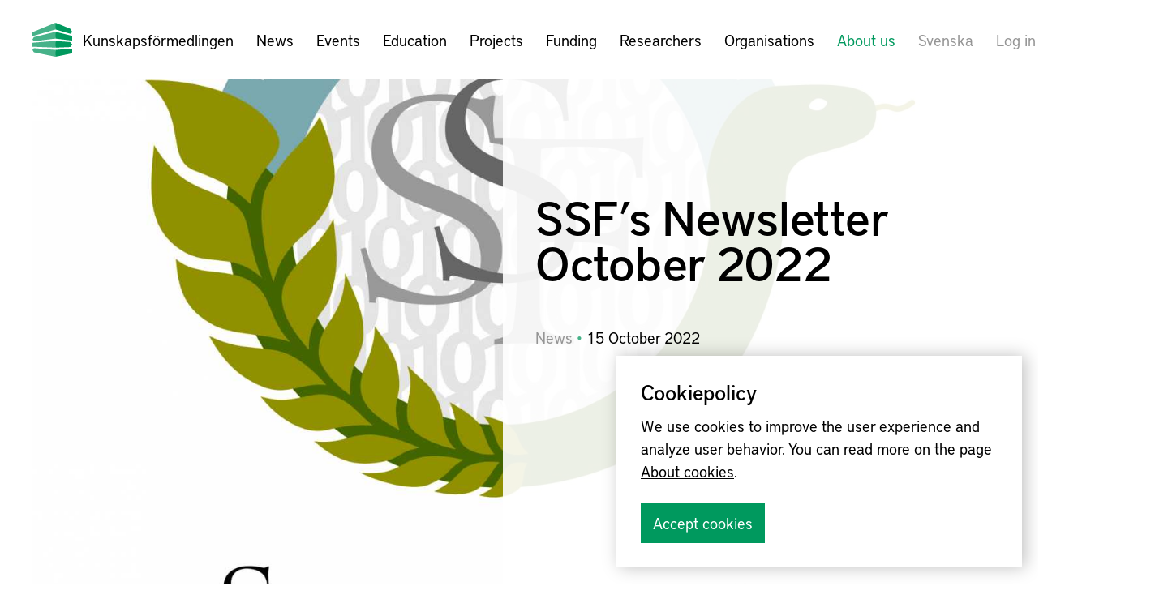

--- FILE ---
content_type: text/html; charset=UTF-8
request_url: https://kunskapsformedlingen.se/en/ssfs-newsletter-october-2022/
body_size: 3964
content:
<!DOCTYPE html>
<html lang="en-US" class="no-js">
	<head>
		<script>document.documentElement.className = document.documentElement.className.replace(/(\s|^)no-js(\s|$)/, '$1js$2');</script>
		<meta charset="UTF-8" />
		<title>SSF&#8217;s Newsletter October 2022—Kunskapsförmedlingen</title>
					<meta name="description" content="Take part of the latest from the Swedish Foundation for Strategic Research in their newsletter from October 2022.">
			<meta property="og:description" content="Take part of the latest from the Swedish Foundation for Strategic Research in their newsletter from October 2022." />
				<meta name="viewport" content="initial-scale=1.0, width=device-width" />
		<meta property="og:url" content="https://kunskapsformedlingen.se/en/ssfs-newsletter-october-2022/" />
		<meta property="og:type" content="article" />
		<meta property="og:title" content="Kunskapsförmedlingen | SSF&#8217;s Newsletter October 2022" />
    <link rel="apple-touch-icon" sizes="180x180" href="/apple-touch-icon.png">
    <link rel="icon" type="image/png" sizes="32x32" href="/img/favicon-32x32.png">
    <link rel="icon" type="image/png" sizes="16x16" href="/img/favicon-16x16.png">
    <link rel="manifest" href="/img/site.webmanifest">
    <link rel="mask-icon" href="/img/safari-pinned-tab.svg" color="#00995e">
    <meta name="msapplication-TileColor" content="#ffffff">
    <meta name="theme-color" content="#ffffff">
    <meta property="og:image" content="https://kunskapsformedlingen.se/app/uploads/ssf-logo-se.jpg"/><!--
		<link rel="stylesheet" href="/css/stylesheet.css?v=20160821" />
		<link rel="stylesheet" href="/css/app.css" />
 -->
		<script src="https://use.typekit.net/nxg4mlh.js"></script>
		<script>try{Typekit.load({ async: true });}catch(e){}</script>
		<script src="https://ajax.googleapis.com/ajax/libs/jquery/3.2.1/jquery.min.js"></script>
		<script src="/js/2017/scripts.js?v=20220630"></script>
		<link rel="stylesheet" href="/css/2017/stylesheet.css?v=20202521" />
		<link rel="stylesheet" href="/js/2017/slick/slick.css"/>
<!--
 		<script src="//ajax.googleapis.com/ajax/libs/jquery/1.7.1/jquery.min.js"></script>
		<script src="/js/jquery.flexslider-min.js"></script>
		<script src="/js/jquery.breakpoint-min.js"></script>
		<script src="/js/scripts.js?v=20150128"></script>
		<script src="/js/hyphenate.js"></script>
		<script src="/js/modernizr.min.js"></script>
		<script src="/js/orientationchangefix.js"></script>
 -->
		<meta name='robots' content='max-image-preview:large' />
<link rel="alternate" href="https://kunskapsformedlingen.se/ssfs-nyhetsbrev-oktober-2022/" hreflang="sv" />
<link rel="alternate" href="https://kunskapsformedlingen.se/en/ssfs-newsletter-october-2022/" hreflang="en" />
<link rel='dns-prefetch' href='//s.w.org' />
<link rel='stylesheet' id='wp-block-library-css'  href='https://kunskapsformedlingen.se/wp/wp-includes/css/dist/block-library/style.min.css?ver=5.9.1' type='text/css' media='all' />
<style id='global-styles-inline-css' type='text/css'>
body{--wp--preset--color--black: #000000;--wp--preset--color--cyan-bluish-gray: #abb8c3;--wp--preset--color--white: #ffffff;--wp--preset--color--pale-pink: #f78da7;--wp--preset--color--vivid-red: #cf2e2e;--wp--preset--color--luminous-vivid-orange: #ff6900;--wp--preset--color--luminous-vivid-amber: #fcb900;--wp--preset--color--light-green-cyan: #7bdcb5;--wp--preset--color--vivid-green-cyan: #00d084;--wp--preset--color--pale-cyan-blue: #8ed1fc;--wp--preset--color--vivid-cyan-blue: #0693e3;--wp--preset--color--vivid-purple: #9b51e0;--wp--preset--gradient--vivid-cyan-blue-to-vivid-purple: linear-gradient(135deg,rgba(6,147,227,1) 0%,rgb(155,81,224) 100%);--wp--preset--gradient--light-green-cyan-to-vivid-green-cyan: linear-gradient(135deg,rgb(122,220,180) 0%,rgb(0,208,130) 100%);--wp--preset--gradient--luminous-vivid-amber-to-luminous-vivid-orange: linear-gradient(135deg,rgba(252,185,0,1) 0%,rgba(255,105,0,1) 100%);--wp--preset--gradient--luminous-vivid-orange-to-vivid-red: linear-gradient(135deg,rgba(255,105,0,1) 0%,rgb(207,46,46) 100%);--wp--preset--gradient--very-light-gray-to-cyan-bluish-gray: linear-gradient(135deg,rgb(238,238,238) 0%,rgb(169,184,195) 100%);--wp--preset--gradient--cool-to-warm-spectrum: linear-gradient(135deg,rgb(74,234,220) 0%,rgb(151,120,209) 20%,rgb(207,42,186) 40%,rgb(238,44,130) 60%,rgb(251,105,98) 80%,rgb(254,248,76) 100%);--wp--preset--gradient--blush-light-purple: linear-gradient(135deg,rgb(255,206,236) 0%,rgb(152,150,240) 100%);--wp--preset--gradient--blush-bordeaux: linear-gradient(135deg,rgb(254,205,165) 0%,rgb(254,45,45) 50%,rgb(107,0,62) 100%);--wp--preset--gradient--luminous-dusk: linear-gradient(135deg,rgb(255,203,112) 0%,rgb(199,81,192) 50%,rgb(65,88,208) 100%);--wp--preset--gradient--pale-ocean: linear-gradient(135deg,rgb(255,245,203) 0%,rgb(182,227,212) 50%,rgb(51,167,181) 100%);--wp--preset--gradient--electric-grass: linear-gradient(135deg,rgb(202,248,128) 0%,rgb(113,206,126) 100%);--wp--preset--gradient--midnight: linear-gradient(135deg,rgb(2,3,129) 0%,rgb(40,116,252) 100%);--wp--preset--duotone--dark-grayscale: url('#wp-duotone-dark-grayscale');--wp--preset--duotone--grayscale: url('#wp-duotone-grayscale');--wp--preset--duotone--purple-yellow: url('#wp-duotone-purple-yellow');--wp--preset--duotone--blue-red: url('#wp-duotone-blue-red');--wp--preset--duotone--midnight: url('#wp-duotone-midnight');--wp--preset--duotone--magenta-yellow: url('#wp-duotone-magenta-yellow');--wp--preset--duotone--purple-green: url('#wp-duotone-purple-green');--wp--preset--duotone--blue-orange: url('#wp-duotone-blue-orange');--wp--preset--font-size--small: 13px;--wp--preset--font-size--medium: 20px;--wp--preset--font-size--large: 36px;--wp--preset--font-size--x-large: 42px;}.has-black-color{color: var(--wp--preset--color--black) !important;}.has-cyan-bluish-gray-color{color: var(--wp--preset--color--cyan-bluish-gray) !important;}.has-white-color{color: var(--wp--preset--color--white) !important;}.has-pale-pink-color{color: var(--wp--preset--color--pale-pink) !important;}.has-vivid-red-color{color: var(--wp--preset--color--vivid-red) !important;}.has-luminous-vivid-orange-color{color: var(--wp--preset--color--luminous-vivid-orange) !important;}.has-luminous-vivid-amber-color{color: var(--wp--preset--color--luminous-vivid-amber) !important;}.has-light-green-cyan-color{color: var(--wp--preset--color--light-green-cyan) !important;}.has-vivid-green-cyan-color{color: var(--wp--preset--color--vivid-green-cyan) !important;}.has-pale-cyan-blue-color{color: var(--wp--preset--color--pale-cyan-blue) !important;}.has-vivid-cyan-blue-color{color: var(--wp--preset--color--vivid-cyan-blue) !important;}.has-vivid-purple-color{color: var(--wp--preset--color--vivid-purple) !important;}.has-black-background-color{background-color: var(--wp--preset--color--black) !important;}.has-cyan-bluish-gray-background-color{background-color: var(--wp--preset--color--cyan-bluish-gray) !important;}.has-white-background-color{background-color: var(--wp--preset--color--white) !important;}.has-pale-pink-background-color{background-color: var(--wp--preset--color--pale-pink) !important;}.has-vivid-red-background-color{background-color: var(--wp--preset--color--vivid-red) !important;}.has-luminous-vivid-orange-background-color{background-color: var(--wp--preset--color--luminous-vivid-orange) !important;}.has-luminous-vivid-amber-background-color{background-color: var(--wp--preset--color--luminous-vivid-amber) !important;}.has-light-green-cyan-background-color{background-color: var(--wp--preset--color--light-green-cyan) !important;}.has-vivid-green-cyan-background-color{background-color: var(--wp--preset--color--vivid-green-cyan) !important;}.has-pale-cyan-blue-background-color{background-color: var(--wp--preset--color--pale-cyan-blue) !important;}.has-vivid-cyan-blue-background-color{background-color: var(--wp--preset--color--vivid-cyan-blue) !important;}.has-vivid-purple-background-color{background-color: var(--wp--preset--color--vivid-purple) !important;}.has-black-border-color{border-color: var(--wp--preset--color--black) !important;}.has-cyan-bluish-gray-border-color{border-color: var(--wp--preset--color--cyan-bluish-gray) !important;}.has-white-border-color{border-color: var(--wp--preset--color--white) !important;}.has-pale-pink-border-color{border-color: var(--wp--preset--color--pale-pink) !important;}.has-vivid-red-border-color{border-color: var(--wp--preset--color--vivid-red) !important;}.has-luminous-vivid-orange-border-color{border-color: var(--wp--preset--color--luminous-vivid-orange) !important;}.has-luminous-vivid-amber-border-color{border-color: var(--wp--preset--color--luminous-vivid-amber) !important;}.has-light-green-cyan-border-color{border-color: var(--wp--preset--color--light-green-cyan) !important;}.has-vivid-green-cyan-border-color{border-color: var(--wp--preset--color--vivid-green-cyan) !important;}.has-pale-cyan-blue-border-color{border-color: var(--wp--preset--color--pale-cyan-blue) !important;}.has-vivid-cyan-blue-border-color{border-color: var(--wp--preset--color--vivid-cyan-blue) !important;}.has-vivid-purple-border-color{border-color: var(--wp--preset--color--vivid-purple) !important;}.has-vivid-cyan-blue-to-vivid-purple-gradient-background{background: var(--wp--preset--gradient--vivid-cyan-blue-to-vivid-purple) !important;}.has-light-green-cyan-to-vivid-green-cyan-gradient-background{background: var(--wp--preset--gradient--light-green-cyan-to-vivid-green-cyan) !important;}.has-luminous-vivid-amber-to-luminous-vivid-orange-gradient-background{background: var(--wp--preset--gradient--luminous-vivid-amber-to-luminous-vivid-orange) !important;}.has-luminous-vivid-orange-to-vivid-red-gradient-background{background: var(--wp--preset--gradient--luminous-vivid-orange-to-vivid-red) !important;}.has-very-light-gray-to-cyan-bluish-gray-gradient-background{background: var(--wp--preset--gradient--very-light-gray-to-cyan-bluish-gray) !important;}.has-cool-to-warm-spectrum-gradient-background{background: var(--wp--preset--gradient--cool-to-warm-spectrum) !important;}.has-blush-light-purple-gradient-background{background: var(--wp--preset--gradient--blush-light-purple) !important;}.has-blush-bordeaux-gradient-background{background: var(--wp--preset--gradient--blush-bordeaux) !important;}.has-luminous-dusk-gradient-background{background: var(--wp--preset--gradient--luminous-dusk) !important;}.has-pale-ocean-gradient-background{background: var(--wp--preset--gradient--pale-ocean) !important;}.has-electric-grass-gradient-background{background: var(--wp--preset--gradient--electric-grass) !important;}.has-midnight-gradient-background{background: var(--wp--preset--gradient--midnight) !important;}.has-small-font-size{font-size: var(--wp--preset--font-size--small) !important;}.has-medium-font-size{font-size: var(--wp--preset--font-size--medium) !important;}.has-large-font-size{font-size: var(--wp--preset--font-size--large) !important;}.has-x-large-font-size{font-size: var(--wp--preset--font-size--x-large) !important;}
</style>
<link rel="https://api.w.org/" href="https://kunskapsformedlingen.se/wp-json/" /><link rel="alternate" type="application/json" href="https://kunskapsformedlingen.se/wp-json/wp/v2/posts/11604" /><link rel="canonical" href="https://kunskapsformedlingen.se/en/ssfs-newsletter-october-2022/" />
<link rel="alternate" type="application/json+oembed" href="https://kunskapsformedlingen.se/wp-json/oembed/1.0/embed?url=https%3A%2F%2Fkunskapsformedlingen.se%2Fen%2Fssfs-newsletter-october-2022%2F" />
<link rel="alternate" type="text/xml+oembed" href="https://kunskapsformedlingen.se/wp-json/oembed/1.0/embed?url=https%3A%2F%2Fkunskapsformedlingen.se%2Fen%2Fssfs-newsletter-october-2022%2F&#038;format=xml" />
<!-- BEGIN GADWP v5.1.1.1 Universal Analytics - https://deconf.com/google-analytics-dashboard-wordpress/ -->
<script>
(function(i,s,o,g,r,a,m){i['GoogleAnalyticsObject']=r;i[r]=i[r]||function(){
	(i[r].q=i[r].q||[]).push(arguments)},i[r].l=1*new Date();a=s.createElement(o),
	m=s.getElementsByTagName(o)[0];a.async=1;a.src=g;m.parentNode.insertBefore(a,m)
})(window,document,'script','https://www.google-analytics.com/analytics.js','ga');
  ga('create', 'UA-17358493-1', 'auto');
  ga('send', 'pageview');
</script>
<!-- END GADWP Universal Analytics -->
	</head>
	<body class="news single">

<header>
	<form class="search" action="https://kunskapsformedlingen.se/en/" method="GET">
	<input type="text" name="s" value="" placeholder="Search" />
	<input type="submit" value="Search" />
</form>
	<div>
		<div class="logo">
			<a href="https://kunskapsformedlingen.se/en" id="logo">
				<img src="/img/2017/logo.svg" alt="Kunskapsförmedlingen" />
				Kunskapsförmedlingen			</a>
		</div>
		<nav>
			<ul>
				<li ><a href="https://kunskapsformedlingen.se/en/news/">News</a></li><li ><a href="https://kunskapsformedlingen.se/en/events/">Events</a></li><li ><a href="https://kunskapsformedlingen.se/en/courses/">Education</a></li><li ><a href="https://kunskapsformedlingen.se/en/projects/">Projects</a></li><li ><a href="https://kunskapsformedlingen.se/en/calls/">Funding</a></li><li ><a href="https://kunskapsformedlingen.se/en/researchers/">Researchers</a></li><li ><a href="https://kunskapsformedlingen.se/en/organisations-2/">Organisations</a></li><li  class="selected"><a href="https://kunskapsformedlingen.se/en/about-us/">About us</a></li>			</ul>
		</nav>
		<ul class="links">
			<li ><a href="https://kunskapsformedlingen.se/ssfs-nyhetsbrev-oktober-2022/">Svenska</a></li><li class="active"><a href="https://kunskapsformedlingen.se/en/ssfs-newsletter-october-2022/">English</a></li>			<li class="user-menu">
        <a href="https://kunskapsformedlingen.se/wp/wp-login.php?redirect_to=https%3A%2F%2Fkunskapsformedlingen.se%2Fen%2Fssfs-newsletter-october-2022%2F">Log in</a> <span>/</span>
        <a href="https://kunskapsformedlingen.se/en/register/">Register</a>
      </li> 		</ul>
	</div>
</header>

<ul class="submenu">
	</ul>


<!--
<p class="icon back">
	<a href="https://kunskapsformedlingen.se/en/news/">Back to News</a>
</p>
-->

<section class="hero img">
			<img
			src="https://kunskapsformedlingen.se/app/uploads/ssf-logo-se-450x300.jpg"
			srcset="https://kunskapsformedlingen.se/app/uploads/ssf-logo-se-900x600.jpg 900w, https://kunskapsformedlingen.se/app/uploads/ssf-logo-se-1500x1000.jpg 1500w, https://kunskapsformedlingen.se/app/uploads/ssf-logo-se-2100x1400.jpg 2100w, https://kunskapsformedlingen.se/app/uploads/ssf-logo-se.jpg 3000w"
			alt="SSF&#8217;s Newsletter October 2022" />
		<div>
		<header>
			<h1>SSF&#8217;s Newsletter October 2022</h1>
		</header>
		<p>
			<span class="tags">News</span>			<time datetime="2022-10-15">
				<span>15</span>
				<span>October</span>
				<span>2022</span>
			</time>
		</p>
	</div>
</section>


	<p class="ingress">
		Take part of the latest from the Swedish Foundation for Strategic Research in their newsletter from October 2022.	</p>
<section class="body">
	<p>SSF&#8217;s newsletter for October 2022 contains information concerning:</p>
<ul>
<li>The autumn&#8217;s new announcements</li>
<li>Applying for a Postdoc in Japan 2023</li>
<li>Swedish robot-submarines who learn to make their own decisions</li>
<li>This year&#8217;s granted industrial doctoral project</li>
</ul>
<p>Read the newsletter (in Swedish) below.</p>
</section>



	<section class="related block limited">
		<header>
			<h2>Read more</h2>
		</header>
		<ul class="objects"><li><a href="https://web.apsis.one/preview/ad1637d2-9afa-4e44-b7d0-47985d4e23db?accountId=ssf-strategiska" target="_blank" rel="external nofollow" title="Click here to read the newsletter (in Swedish)!"><svg class="icon small icon-url"><use xlink:href="#icon-url" /></svg>Click here to read the newsletter (in Swedish)!</a></li></ul>	</section>

<script>
  $(document).ready(function() {
    $('.share li a').click(function(e) {
      if($(this).parent().attr('data-service') !== 'email') {
        e.preventDefault();
        var url = $(this).attr('href');
        window.open(url, '', 'toolbar=0, status=0, width=450, height=250');
      }
    });
  });
</script>

<section class="share">
	<header>
		<h2>Share</h2>
	</header>
	<ul>
		<li data-service="facebook">
			<a href="https://www.facebook.com/sharer/sharer.php?u=https://kunskapsformedlingen.se/en/ssfs-newsletter-october-2022" rel="external">Facebook</a>
		</li>
		<li data-service="twitter">
			<a href="https://twitter.com/intent/tweet?url=https://kunskapsformedlingen.se/en/ssfs-newsletter-october-2022" rel="external">Twitter</a>
		</li>
		<li data-service="linkedin">
			<a href="https://www.linkedin.com/shareArticle?mini=true&url=https://kunskapsformedlingen.se/en/ssfs-newsletter-october-2022" rel="external">LinkedIn</a>
    	</li>
		<li data-service="email">
			<a href="mailto:?body=https://kunskapsformedlingen.se/en/ssfs-newsletter-october-2022">E-mail</a>
    	</li>
	</ul>
</section>


		<!-- <footer>
			<div>
				<p><a href="https://kunskapsformedlingen.se/en/about-cookies/">About cookies</a></p>
				<p><a href="https://kunskapsformedlingen.se/en/disclaimer/">Disclaimer</a></p>
				<p><a href="https://kunskapsformedlingen.se/en/about-gdpr/">About GDPR</a></p>
				<p><a href="https://kunskapsformedlingen.se/en/contact-us/">Contact us</a></p>
			</div>
		</footer> -->

	<div class="cookie-consent">
		
						<h3>Cookiepolicy</h3>

			<p>We use cookies to improve the user experience and analyze user behavior. You can read more on the page <a href="/en/about-cookies/">About cookies</a>.</p>
			
			<div class="cookie-buttons">
				<!-- <button class="cookie-button reject">Tillåt inte</button>  -->
				<button class="cookie-button accept">Accept cookies</button>
			</div>
					</div>




		<footer>
			<div class="footer-inner">
				<div class="footer-nav">
										<div class="footer-column">
								<p><span>Kunskapsförmedlingen</span></p>
								<ul>
									<li><a href="/en/about-us">About us</a></li>
									<li><a href="/en/press">Press</a></li>
									<li><a href="/en/contact-us">Contact us</a></li>
								</ul>
						</div>
						<div class="footer-column">
								<p><span>Help</span></p>
								<ul>
									<li><a href="mailto:info@kunskapsformedlingen.se">General questions</a></li>
									<li><a href="mailto:info@kunskapsformedlingen.se">Technical questions</a></li>
									<li><a href="mailto:info@kunskapsformedlingen.se">Opinions about the website</a></li>
									<li><a href="mailto:info@kunskapsformedlingen.se">Common questions</a></li>
								</ul>
						</div>
						<div class="footer-column">
								<p><span>Legal</span></p>
								<ul>
									<li><a href="/en/disclaimer">Disclamer</a></li>
									<li><a href="/en/about-gdpr">About GDPR</a></li>
									<li><a href="/en/about-cookies">About Cookies</a></li>
								</ul>
						</div>
						<div class="footer-column">
								<p><span>Social</span></p>
								<ul>
									<li><a href="https://www.facebook.com/kunskapsformedlingen/" rel="nofollow">Facebook</a></li>
									<li><a href="https://twitter.com/kunskapsform" rel="nofollow">Twitter</a></li>
								</ul>
						</div>
								</div>

				<p class="footer-copy">
				Kunskapsförmedlingen är en samlingsplats för svensk forskning inom produkt- och produktionsutveckling, med syftet att göra<br /> forskningsresultat mer tillgängliga för industrin, samt att stärka samverkan mellan högskolor, institut och näringsliv.
				</p>
		</div>
	</footer>
		
			</body>
</html>


--- FILE ---
content_type: text/css; charset=UTF-8
request_url: https://kunskapsformedlingen.se/css/2017/stylesheet.css?v=20202521
body_size: 12027
content:
@charset "UTF-8";
html, body, div, span, applet, object, iframe, h1, h2, h3, h4, h5, h6, p, blockquote, pre, a, abbr, acronym, address, big, cite, code, del, dfn, em, font, img, ins, kbd, q, s, samp, small, strike, strong, sub, sup, tt, var, b, u, i, center, dl, dt, dd, ol, ul, li, fieldset, form, label, legend, table, caption, tbody, tfoot, thead, tr, th, td, section, article, header, footer, nav, aside, hgroup, mark, time {
  background: transparent;
  border: 0 none;
  color: inherit;
  font-family: inherit;
  font-size: 100%;
  font-style: inherit;
  font-weight: inherit;
  margin: 0;
  outline: 0 none;
  padding: 0;
  vertical-align: baseline; }

ol, ul {
  list-style: none outside none; }

:focus {
  outline: 0 none; }

table {
  border: 0 none;
  border-collapse: separate;
  border-spacing: 0; }

section, article, header, footer, nav, aside, hgroup {
  display: block; }

a {
  text-decoration: none; }

button,
input {
  border-radius: 0;
  -webkit-appearance: none; }

/**************************************************
GENERAL
**************************************************/
.wf-loading {
  visibility: hidden; }

html {
  font-size: 62.5%;
  -webkit-font-smoothing: antialiased;
  -moz-osx-font-smoothing: grayscale;
  -webkit-text-size-adjust: none; }

body {
  background-color: white;
  color: black;
  font-family: "district-pro", sans-serif;
  font-size: 1.9rem;
  font-weight: 400;
  line-height: 2.8rem;
  margin: 0 40px;
  min-width: 1280px;
  -webkit-text-size-adjust: none; }
  @media only screen and (max-width: 650px) {
    body {
      font-size: 1.7rem;
      line-height: 2.4rem;
      margin: 0 20px; } }
  body.start, body.profile, body.seminars, body.seminar, body.projects, body.project, body.researchers, body.researcher, body.calls, body.about, body.news, body.call, body.programmes, body.programme, body.press, body.contact-us, body.cookies, body.search, body.register {
    min-width: 0; }
  html.menu-open body {
    overflow: hidden; }

h1 {
  font-size: 6rem;
  font-weight: 500;
  letter-spacing: -0.3px;
  line-height: 5.6rem;
  margin-top: 140px; }
  @media only screen and (max-width: 1279px) {
    h1 {
      font-size: 4.8rem;
      line-height: 4.2rem;
      margin-top: 112px; } }
  @media only screen and (max-width: 1023px) {
    h1 {
      font-size: 4.4rem;
      margin-top: 84px; } }
  @media only screen and (max-width: 767px) {
    h1 {
      font-size: 4rem;
      margin-top: 70px; } }
  @media only screen and (max-width: 650px) {
    h1 {
      font-size: 3.4rem;
      line-height: 3.6rem;
      margin-top: 48px; } }
  body.about h1, body.programmes h1, body.programme h1, body.press h1, body.contact-us h1, body.cookies h1, body.register h1 {
    border-bottom: 1px solid #e6e6e6;
    padding-bottom: 97px; }
    @media only screen and (max-width: 1023px) {
      body.about h1, body.programmes h1, body.programme h1, body.press h1, body.contact-us h1, body.cookies h1, body.register h1 {
        padding-bottom: 69px; } }
    @media only screen and (max-width: 650px) {
      body.about h1, body.programmes h1, body.programme h1, body.press h1, body.contact-us h1, body.cookies h1, body.register h1 {
        padding-bottom: 59px; } }

section > header > h2 {
  margin-bottom: 98px;
  position: relative; }
  @media only screen and (max-width: 1023px) {
    section > header > h2 {
      margin-bottom: 70px; } }
  @media only screen and (max-width: 650px) {
    section > header > h2 {
      margin-bottom: 60px; } }
  section > header > h2::after {
    background: #47b289;
    bottom: -14px;
    content: "";
    height: 2px;
    left: 0;
    position: absolute;
    width: 45px; }
    @media only screen and (max-width: 650px) {
      section > header > h2::after {
        bottom: -12px;
        width: 40px; } }

h3,
.body div h2,
.search-results h2 {
  font-size: 2.6rem;
  font-weight: 500;
  margin: 0 0 14px; }
  @media only screen and (max-width: 1023px) {
    h3,
    .body div h2,
    .search-results h2 {
      font-size: 2.3rem; } }
  @media only screen and (max-width: 650px) {
    h3,
    .body div h2,
    .search-results h2 {
      font-size: 2.1rem;
      margin-bottom: 12px; } }

.boxes article h2,
.boxes article h3 {
  font-size: 1.9rem;
  font-weight: 500;
  margin: 0 0 14px; }
  @media only screen and (max-width: 650px) {
    .boxes article h2,
    .boxes article h3 {
      font-size: 1.7rem;
      margin-bottom: 12px; } }

aside.quote p:first-child,
blockquote,
.signup h2 {
  font-family: "freight-big-pro", serif;
  font-size: 6rem;
  font-style: italic;
  font-weight: 400;
  line-height: 5.6rem;
  text-align: center; }
  @media only screen and (max-width: 1279px) {
    aside.quote p:first-child,
    blockquote,
    .signup h2 {
      font-size: 4.8rem;
      line-height: 4.2rem; } }
  @media only screen and (max-width: 1023px) {
    aside.quote p:first-child,
    blockquote,
    .signup h2 {
      font-size: 4.2rem;
      font-weight: 500;
      line-height: 4.2rem; } }
  @media only screen and (max-width: 650px) {
    aside.quote p:first-child,
    blockquote,
    .signup h2 {
      font-size: 3.4rem;
      line-height: 3.6rem; } }

aside .more,
aside .quotee {
  margin-top: 14px;
  text-align: center; }
  @media only screen and (max-width: 650px) {
    aside .more,
    aside .quotee {
      margin-top: 12px; } }

body > p.ingress {
  color: #00995e;
  font-size: 2.6rem;
  font-weight: 500;
  line-height: 3.5rem;
  margin-top: 70px;
  padding: 0 calc((100% - 440px) / 12 * 2 + 40px * 2);
  text-align: center; }
  @media only screen and (max-width: 1023px) {
    body > p.ingress {
      font-size: 2.3rem;
      line-height: 2.8rem; } }
  @media only screen and (max-width: 767px) {
    body > p.ingress {
      border-top: 1px solid black;
      padding: 69px 0 0; } }
  @media only screen and (max-width: 650px) {
    body > p.ingress {
      font-size: 2.1rem;
      line-height: 2.4rem;
      margin-top: 48px;
      padding-top: 47px; } }

.body {
  margin-top: 70px;
  padding-left: calc((100% - 440px) / 12 * 3 + 40px * 3);
  padding-right: calc((100% - 440px) / 12 * 3 + 40px * 3);
  position: relative; }
  @media only screen and (max-width: 1279px) {
    .body {
      padding-left: calc((100% - 440px) / 12 * 2 + 40px * 2);
      padding-right: calc((100% - 440px) / 12 * 2 + 40px * 2); } }
  @media only screen and (max-width: 1023px) {
    .body {
      padding-left: calc((100% - 200px) / 6 + 40px);
      padding-right: calc((100% - 200px) / 6 + 40px); } }
  @media only screen and (max-width: 767px) {
    .body {
      padding-left: 0;
      padding-right: 0; } }
  @media only screen and (max-width: 650px) {
    .body {
      margin-top: 48px; } }
  .body.cols {
    column-count: 2;
    column-gap: 40px;
    padding-left: calc((100% - 440px) / 12 * 2 + 40px * 2);
    padding-right: calc((100% - 440px) / 12 * 2 + 40px * 2); }
    @media only screen and (max-width: 1279px) {
      .body.cols {
        padding-left: calc((100% - 440px) / 12 + 40px);
        padding-right: calc((100% - 440px) / 12 + 40px); } }
    @media only screen and (max-width: 1023px) {
      .body.cols {
        column-count: 1;
        padding-left: calc((100% - 200px) / 6 + 40px);
        padding-right: calc((100% - 200px) / 6 + 40px); } }
    @media only screen and (max-width: 767px) {
      .body.cols {
        padding-left: 0;
        padding-right: 0; } }
  .body header {
    left: 0;
    position: absolute; }
    @media only screen and (max-width: 767px) {
      .body header {
        position: static; } }
  .body p + p,
  .body p + ul,
  .body ul + p {
    margin-top: 28px; }
    @media only screen and (max-width: 767px) {
      .body p + p,
      .body p + ul,
      .body ul + p {
        margin-top: 24px; } }
  .body p + h2 {
    margin-top: 42px; }
  .body ul li {
    margin-bottom: 14px;
    padding-left: 42px;
    position: relative;
    -webkit-column-break-inside: avoid;
    page-break-inside: avoid;
    break-inside: avoid; }
    @media only screen and (max-width: 767px) {
      .body ul li {
        margin-bottom: 12px;
        padding-left: 36px; } }
    .body ul li::before {
      color: #47b289;
      content: "•";
      left: 14px;
      position: absolute; }
      @media only screen and (max-width: 767px) {
        .body ul li::before {
          left: 12px; } }
  .body .video {
    height: 0;
    margin: 56px calc(-1 * ((100% - 200px) / 6 * 3 + 40px * 3));
    overflow: hidden;
    padding-bottom: calc((100vw - 80px) * 0.5625);
    position: relative; }
    @media only screen and (max-width: 1279px) {
      .body .video {
        margin: 56px calc(-1 * ((100% - 280px) / 8 * 2 + 40px * 2)); } }
    @media only screen and (max-width: 767px) {
      .body .video {
        margin: 42px 0; } }
    @media only screen and (max-width: 650px) {
      .body .video {
        margin: 36px -20px;
        padding-bottom: calc(100vw * 0.5625); } }
    .body .video iframe {
      display: block;
      height: 100%;
      left: 0;
      position: absolute;
      top: 0;
      width: 100%; }
  .body strong {
    font-weight: 600; }
  .body em {
    font-style: italic; }

a {
  transition-property: color;
  transition-duration: 0.2s;
  transition-timing-function: ease-in-out; }
  a:hover {
    color: #00995e !important; }
  ul.objects a, p.programmes a, p.email a, p.phone a, .body a {
    color: #00995e; }
    ul.objects a:hover, p.programmes a:hover, p.email a:hover, p.phone a:hover, .body a:hover {
      color: black !important; }

input,
textarea {
  font-family: "district-pro", sans-serif;
  font-size: 1.9rem;
  font-weight: 400;
  line-height: 2.8rem; }
  @media only screen and (max-width: 650px) {
    input,
    textarea {
      font-size: 1.7rem;
      line-height: 2.4rem; } }

svg.icon {
  fill: none;
  stroke: black;
  transition-property: all;
  transition-duration: 0.2s;
  transition-timing-function: ease-in-out; }
  .slider svg.icon {
    stroke: white; }
  svg.icon.small {
    height: 28px;
    width: 28px; }
  svg.icon.xlarge {
    height: 70px;
    width: 70px; }
  .icon:hover svg.icon {
    stroke: #00995e; }
  svg.icon .fill {
    fill: black; }

svg.icon.filled {
  fill: black;
  stroke: none;
  transition-property: fill;
  transition-duration: 0.2s;
  transition-timing-function: ease-in-out; }
  .icon:hover svg.icon.filled {
    fill: #00995e;
    stroke: none; }

ul.objects li {
  margin-bottom: 14px;
  padding-left: 42px;
  position: relative;
  -webkit-column-break-inside: avoid;
  page-break-inside: avoid;
  break-inside: avoid; }
  @media only screen and (max-width: 650px) {
    ul.objects li {
      margin-bottom: 12px;
      padding-left: 36px; } }
  ul.objects li svg {
    left: 0;
    position: absolute;
    top: 0; }
    @media only screen and (max-width: 650px) {
      ul.objects li svg {
        top: -2px; } }
  ul.objects li .year {
    color: #959595; }
ul.objects:not(.meta) {
  column-count: 3;
  column-gap: 40px; }
  @media only screen and (max-width: 1023px) {
    ul.objects:not(.meta) {
      column-count: 2; } }
  @media only screen and (max-width: 767px) {
    ul.objects:not(.meta) {
      column-count: 1; } }
  ul.objects:not(.meta) li a {
    display: block;
    left: -42px;
    padding-left: 42px;
    position: relative; }
    @media only screen and (max-width: 650px) {
      ul.objects:not(.meta) li a {
        left: -36px;
        padding-left: 36px; } }

button {
  background: none;
  border: none;
  cursor: pointer;
  margin: 0;
  padding: 0; }

form input[type="submit"] {
  background: linear-gradient(-30deg, #47b289, #00995e);
  border: none;
  color: white;
  cursor: pointer;
  font-weight: 500;
  margin: 0;
  padding: 6px 28px 8px;
  transition-property: all;
  transition-duration: 0.2s;
  transition-timing-function: ease-in-out; }
  @media only screen and (max-width: 650px) {
    form input[type="submit"] {
      padding: 5px 12px 7px; } }
  form input[type="submit"]:hover {
    box-shadow: 0 0 14px #47b289; }

.structural {
  border: 0;
  clip: rect(1px, 1px, 1px, 1px);
  height: 1px;
  overflow: hidden;
  padding: 0;
  position: absolute;
  width: 1px; }

/* Tags */
ul.tags {
  display: flex;
  flex-wrap: wrap; }
  ul.tags li {
    font-size: 1.5rem;
    font-weight: 500;
    margin: 0 14px 14px 0; }
    @media only screen and (max-width: 650px) {
      ul.tags li {
        font-size: 1.4rem;
        margin: 0 12px 12px 0; } }
    ul.tags li:last-child {
      margin-right: 0; }
    ul.tags li a, ul.tags li > span {
      background: #e6e6e6;
      -webkit-clip-path: polygon(0% 0%, calc(100% - 14px) 0, 100% 50%, calc(100% - 14px) 100%, 0% 100%);
      clip-path: polygon(0% 0%, calc(100% - 14px) 0, 100% 50%, calc(100% - 14px) 100%, 0% 100%);
      color: black;
      display: block;
      padding: 0 21px 0 14px;
      white-space: nowrap;
      transition-property: all;
      transition-duration: 0.2s;
      transition-timing-function: ease-in-out; }
      @media only screen and (max-width: 650px) {
        ul.tags li a, ul.tags li > span {
          -webkit-clip-path: polygon(0% 0%, calc(100% - 12px) 0, 100% 50%, calc(100% - 12px) 100%, 0% 100%);
          clip-path: polygon(0% 0%, calc(100% - 12px) 0, 100% 50%, calc(100% - 12px) 100%, 0% 100%);
          padding: 0 18px 0 12px; } }
      ul.tags li a .count, ul.tags li > span .count {
        color: #959595;
        transition-property: color;
        transition-duration: 0.2s;
        transition-timing-function: ease-in-out; }
    ul.tags li a:hover {
      background-color: #00995e;
      color: white !important; }
      ul.tags li a:hover .count {
        color: white;
        opacity: 0.5; }
    ul.tags li.selected a {
      background-color: #00995e;
      background-image: url(/img/2017/icon-deselect-28.svg);
      background-position: calc(100% - 14px) center;
      background-repeat: no-repeat;
      color: white;
      padding-right: 42px; }
      @media only screen and (max-width: 650px) {
        ul.tags li.selected a {
          background-position: calc(100% - 10px) center;
          padding-right: 36px; } }
      ul.tags li.selected a .count {
        color: white;
        opacity: 0.5; }
  .hero ul.tags {
    margin: 0 0 42px; }
    @media only screen and (max-width: 650px) {
      .hero ul.tags {
        margin-bottom: 36px; } }
  .random ul.tags li:nth-child(n + 5) {
    display: none; }
    @media only screen and (max-width: 650px) {
      .random ul.tags li:nth-child(n + 5) {
        display: block; } }
  @media only screen and (max-width: 1023px) {
    .random article:nth-child(n + 2) ul.tags li {
      display: none; } }

/* /Tags */
/* Tabs */
ul.tabs {
  border-bottom: 1px solid #e6e6e6;
  display: flex;
  margin-top: 70px;
  width: 100%;
  overflow-x: auto; }
  ul.tabs::-webkit-scrollbar {
    display: none; }
  @media only screen and (max-width: 1279px) {
    ul.tabs {
      margin-top: 56px; } }
  @media only screen and (max-width: 650px) {
    ul.tabs {
      margin-top: 48px; } }
  ul.tabs li {
    margin-right: 28px;
    white-space: nowrap; }
    @media only screen and (max-width: 650px) {
      ul.tabs li {
        margin-right: 24px; } }
    ul.tabs li:last-child {
      margin-right: 0; }
    ul.tabs li.category {
      padding-left: 28px;
      position: relative; }
      ul.tabs li.category::after {
        background: #e6e6e6;
        bottom: 0;
        content: "";
        height: 14px;
        left: 0;
        position: absolute;
        width: 1px; }
      ul.tabs li.category + .category {
        padding: 0; }
        ul.tabs li.category + .category::after {
          content: none; }
    ul.tabs li a {
      display: block;
      padding-bottom: 13px;
      position: relative; }
      @media only screen and (max-width: 650px) {
        ul.tabs li a {
          padding-bottom: 11px; } }
    ul.tabs li.selected a {
      color: #00995e; }
      ul.tabs li.selected a::after {
        background: #47b289;
        content: "";
        bottom: -1px;
        height: 1px;
        left: 0;
        position: absolute;
        width: 100%; }

/* /Tabs */
/* Filter */
ul.filter {
  border-bottom: 1px solid #e6e6e6;
  display: flex;
  margin-top: 15px;
  padding-bottom: 25px;
  width: 100%;
  flex-direction: row; }
  ul.filter .select {
    background: url(/img/2017/icon_arrow.svg) center right no-repeat;
    background-size: 15px; }
  ul.filter select {
    position: relative;
    -webkit-appearance: none;
    -moz-appearance: none;
    appearance: none;
    background: none;
    border: none;
    font-size: 19px;
    color: #959595;
    border-radius: 0px;
    border-bottom: 1px solid #e6e6e6;
    padding: 10px 45px 10px 0;
    max-width: 300px; }
  @media only screen and (max-width: 1279px) {
    ul.filter {
      margin-top: 56px; } }
  @media only screen and (max-width: 650px) {
    ul.filter {
      margin-top: 48px; } }
  ul.filter li {
    margin-right: 28px;
    white-space: nowrap; }
    @media only screen and (max-width: 650px) {
      ul.filter li {
        margin-right: 24px; } }
    ul.filter li:last-child {
      margin-right: 0; }
    ul.filter li.category {
      padding-left: 28px;
      position: relative; }
      ul.filter li.category::after {
        background: #e6e6e6;
        bottom: 0;
        content: "";
        height: 14px;
        left: 0;
        position: absolute;
        width: 1px; }
      ul.filter li.category + .category {
        padding: 0; }
        ul.filter li.category + .category::after {
          content: none; }
    ul.filter li a {
      display: block;
      padding-bottom: 13px;
      position: relative; }
      @media only screen and (max-width: 650px) {
        ul.filter li a {
          padding-bottom: 11px; } }
    ul.filter li.selected a {
      color: #00995e; }
      ul.filter li.selected a::after {
        background: #47b289;
        content: "";
        bottom: -1px;
        height: 1px;
        left: 0;
        position: absolute;
        width: 100%; }

/* /Filter */
/* Boxes */
body > section.boxes > div {
  display: flex;
  flex-wrap: wrap;
  justify-content: center; }
  @media only screen and (max-width: 650px) {
    body > section.boxes > div {
      display: block; } }

body > section.boxes.courses > div {
  justify-content: inherit;
  flex-direction: column; }

body > section.boxes.courses .row {
  display: flex;
  flex-wrap: wrap; }
  @media only screen and (max-width: 1279px) {
    body > section.boxes.courses .row {
      justify-content: center; } }

body > section.boxes article {
  height: calc((100vw - 520px) / 12 * 3 + 40px * 2);
  margin: 0 0 42px 40px;
  overflow: hidden;
  position: relative;
  width: calc((100% - 440px) / 12 * 3 + 40px * 2); }
  body > section.boxes article:nth-child(4n + 1) {
    margin-left: 0; }
  @media only screen and (max-width: 1279px) {
    body > section.boxes article {
      height: calc((100vw - 520px) / 12 * 4 + 40px * 3);
      width: calc((100% - 440px) / 12 * 4 + 40px * 3); }
      body > section.boxes article:nth-child(4n + 1) {
        margin-left: 40px; }
      body > section.boxes article:nth-child(3n + 1) {
        margin-left: 0; } }
  @media only screen and (max-width: 1023px) {
    body > section.boxes article {
      height: calc((100vw - 280px) / 6 * 3 + 40px * 2);
      width: calc((100% - 200px) / 6 * 3 + 40px * 2); }
      body > section.boxes article:nth-child(3n + 1) {
        margin-left: 40px; }
      body > section.boxes article:nth-child(2n + 1) {
        margin-left: 0; } }
  @media only screen and (max-width: 650px) {
    body > section.boxes article {
      height: calc(100vw - 40px);
      margin: 0 0 36px 0;
      width: auto; }
      body > section.boxes article:nth-child(3n + 1) {
        margin-left: 0; } }
  body > section.boxes article::before {
    background: rgba(255, 255, 255, 0.8);
    bottom: 0;
    content: "";
    left: 0;
    position: absolute;
    right: 0;
    top: 0;
    z-index: 2;
    transition-property: background;
    transition-duration: 0.2s;
    transition-timing-function: ease-in-out; }
  body > section.boxes article:not(.contact):hover::before {
    background: rgba(255, 255, 255, 0); }
  body > section.boxes article h2,
  body > section.boxes article h3 {
    color: black !important; }
  body > section.boxes article > div {
    bottom: 0;
    left: 0;
    overflow: hidden;
    padding: 14px;
    position: absolute;
    right: 0;
    top: 0;
    z-index: 3; }
  body > section.boxes article > a {
    bottom: 0;
    display: block;
    left: 0;
    overflow: hidden;
    padding: 14px;
    position: absolute;
    right: 0;
    top: 0;
    z-index: 3; }
    @media only screen and (max-width: 650px) {
      body > section.boxes article > a {
        padding: 12px; } }
    body > section.boxes article > a:hover h2, body > section.boxes article > a:hover h3 {
      color: black !important; }
  body > section.boxes article img {
    height: 100%;
    left: 0;
    object-fit: cover;
    position: absolute;
    top: 0;
    width: 100%;
    z-index: 1; }

/* /Boxes */
/* Share */
section.share {
  text-align: center; }
  section.share > header > h2 {
    color: #959595;
    display: inline-block;
    margin-bottom: 0; }
    section.share > header > h2::after {
      background: none;
      bottom: auto;
      content: ":";
      height: auto;
      left: auto;
      position: static;
      width: auto; }
  section.share header,
  section.share ul,
  section.share li {
    display: inline-block; }

/* /Share */
/* Hero */
body.single section.hero {
  background: #e6e6e6;
  border: none;
  height: calc(100vh - 98px);
  margin: 0;
  padding: 0;
  position: relative; }
  @media only screen and (max-width: 1023px) {
    body.single section.hero {
      height: calc(70vh - 98px); } }
  @media only screen and (max-width: 767px) {
    body.single section.hero {
      height: auto; } }
  @media only screen and (max-width: 650px) {
    body.single section.hero {
      margin: 0 -20px; } }
  body.single section.hero img {
    display: block;
    height: 100%;
    object-fit: cover;
    width: 100%; }
    @media only screen and (max-width: 767px) {
      body.single section.hero img {
        height: auto;
        /* object-fit: none; */ } }
  body.single section.hero > div {
    background: rgba(255, 255, 255, 0.9);
    bottom: 0;
    left: calc((100% - 440px) / 12 * 6 + 40px * 5);
    padding: 0 42px 0 40px;
    position: absolute;
    right: 0;
    top: 0; }
    @media only screen and (max-width: 767px) {
      body.single section.hero > div {
        margin: 0;
        padding: 56px 0 0;
        position: static; } }
    @media only screen and (max-width: 650px) {
      body.single section.hero > div {
        padding: 48px 20px 0; } }
  body.single section.hero h1 {
    -webkit-hyphens: auto;
    -moz-hyphens: auto;
    -ms-hyphens: auto;
    hyphens: auto;
    margin-bottom: 42px;
    padding-bottom: 10px; }
    @media only screen and (max-width: 767px) {
      body.single section.hero h1 {
        margin-top: 0; } }
    @media only screen and (max-width: 650px) {
      body.single section.hero h1 {
        margin-bottom: 36px; } }
  body.single section.hero .meta {
    margin: 56px 0; }
    @media only screen and (max-width: 650px) {
      body.single section.hero .meta {
        margin: 48px 0; } }

/* /Hero */
/* Listed people */
section.people.boxes > div {
  justify-content: center; }
  section.people.boxes > div article {
    background: url(/img/2017/icon-avatar-70.svg) center center no-repeat #e6e6e6; }
    section.people.boxes > div article p.title {
      color: #959595;
      transition-property: opacity;
      transition-duration: 0.2s;
      transition-timing-function: ease-in-out; }
    section.people.boxes > div article ul.tags {
      transition-property: opacity;
      transition-duration: 0.2s;
      transition-timing-function: ease-in-out; }
    section.people.boxes > div article a:hover p.title,
    section.people.boxes > div article a:hover ul.tags {
      opacity: 0; }
    section.people.boxes > div article.person.manager header {
      margin-right: 28px; }
    section.people.boxes > div article.person.manager svg.icon-pm {
      position: absolute;
      right: 14px;
      top: 14px; }

section.people.boxes p.title {
  margin: -14px 0 14px; }
  @media only screen and (max-width: 650px) {
    section.people.boxes p.title {
      margin: -12px 0 12px; } }

/* /Listed people */
/* Layout */
body > section {
  border-bottom: 1px solid black;
  margin-top: 84px;
  padding-bottom: 125px; }
  @media only screen and (max-width: 1279px) {
    body > section {
      margin-top: 70px;
      padding-bottom: 97px; } }
  @media only screen and (max-width: 650px) {
    body > section {
      margin-top: 48px;
      padding-bottom: 71px; } }
  body > section.slide {
    border: none;
    margin: 0;
    padding: 0; }
  body > section.filter, body > section.topics {
    position: relative;
    border: none;
    margin-top: 70px;
    padding: 0; }
    @media only screen and (max-width: 650px) {
      body > section.filter, body > section.topics {
        margin-top: 48px; } }
    body > section.filter > header, body > section.topics > header {
      display: block; }
    body > section.filter.collapsible > header > h2, body > section.topics.collapsible > header > h2 {
      cursor: pointer;
      margin-bottom: 70px;
      padding-left: 35px;
      position: relative; }
      @media only screen and (max-width: 650px) {
        body > section.filter.collapsible > header > h2, body > section.topics.collapsible > header > h2 {
          margin-bottom: 60px; } }
      body > section.filter.collapsible > header > h2::after, body > section.topics.collapsible > header > h2::after {
        content: none; }
      body > section.filter.collapsible > header > h2 svg, body > section.topics.collapsible > header > h2 svg {
        stroke: #00995e;
        left: 0;
        position: absolute;
        transition-property: all;
        transition-duration: 0.2s;
        transition-timing-function: ease-in-out; }
        @media only screen and (max-width: 650px) {
          body > section.filter.collapsible > header > h2 svg, body > section.topics.collapsible > header > h2 svg {
            top: -1px; } }
      body > section.filter.collapsible > header > h2:hover svg, body > section.topics.collapsible > header > h2:hover svg {
        stroke: black; }
    body > section.filter.collapsible > header svg .vert, body > section.topics.collapsible > header svg .vert {
      transform: rotate(90deg);
      transform-origin: center;
      transition-property: transform;
      transition-duration: 0.2s;
      transition-timing-function: ease-in-out; }
    body > section.filter.collapsible.collapsed > header svg .vert, body > section.topics.collapsible.collapsed > header svg .vert {
      transform: rotate(0deg); }
    body > section.filter.collapsible.collapsed .filtericon, body > section.topics.collapsible.collapsed .filtericon {
      fill: #231f20; }
    body > section.filter.collapsed > ul.tags, body > section.filter.collapsed ul.filter, body > section.topics.collapsed > ul.tags, body > section.topics.collapsed ul.filter {
      display: none; }
  body > section.limited {
    padding-left: calc((100% - 440px) / 12 * 3 + 40px * 3);
    position: relative; }
    @media only screen and (max-width: 1023px) {
      body > section.limited {
        padding-left: calc((100% - 200px) / 6 * 2 + 40px * 2); } }
    @media only screen and (max-width: 650px) {
      body > section.limited {
        padding-left: calc((100% - 40px) / 3 + 20px); } }
    body > section.limited > header {
      left: 0;
      position: absolute;
      top: 0; }
    body > section.limited.program {
      padding-left: calc((100% - 440px) / 12 * 2 + 40px * 2);
      padding-right: calc((100% - 440px) / 12 * 3 + 40px * 3); }
  body > section.share {
    margin-top: 42px;
    padding-bottom: 41px; }
    @media only screen and (max-width: 650px) {
      body > section.share {
        margin-top: 36px;
        padding-bottom: 35px; } }
  body > section:last-of-type {
    border-bottom: none;
    padding-bottom: 0; }

body > aside:not(.cta) {
  border-bottom: 1px solid black;
  padding: 112px calc((100% - 440px) / 12 * 2 + 40px * 2) 125px; }
  @media only screen and (max-width: 1279px) {
    body > aside:not(.cta) {
      padding: 84px calc((100% - 440px) / 12 + 40px) 97px; } }
  @media only screen and (max-width: 1023px) {
    body > aside:not(.cta) {
      padding: 84px 0 97px; } }
  @media only screen and (max-width: 650px) {
    body > aside:not(.cta) {
      padding: 48px 0 59px; } }

aside.cta a {
  background: #47b289;
  -webkit-clip-path: polygon(0% 0%, calc(100% - 56px) 0, 100% 50%, calc(100% - 56px) 100%, 0% 100%, 0% 0%);
  clip-path: polygon(0% 0%, calc(100% - 56px) 0, 100% 50%, calc(100% - 56px) 100%, 0% 100%, 0% 0%);
  display: block;
  padding: 42px 0;
  position: relative;
  transition-property: all;
  transition-duration: 0.2s;
  transition-timing-function: ease-in-out; }
  @media only screen and (max-width: 1279px) {
    aside.cta a {
      -webkit-clip-path: polygon(0% 0%, calc(100% - 42px) 0, 100% 50%, calc(100% - 42px) 100%, 0% 100%, 0% 0%);
      clip-path: polygon(0% 0%, calc(100% - 42px) 0, 100% 50%, calc(100% - 42px) 100%, 0% 100%, 0% 0%);
      padding: 26px 0 30px; } }
  @media only screen and (max-width: 650px) {
    aside.cta a {
      -webkit-clip-path: polygon(0% 0%, calc(100% - 36px) 0, 100% 50%, calc(100% - 36px) 100%, 0% 100%, 0% 0%);
      clip-path: polygon(0% 0%, calc(100% - 36px) 0, 100% 50%, calc(100% - 36px) 100%, 0% 100%, 0% 0%);
      padding: 22px 0 26px; } }
  aside.cta a::after {
    background: white;
    bottom: 2px;
    -webkit-clip-path: polygon(0% 0%, calc(100% - 54.5px) 0, 100% 50%, calc(100% - 54.5px) 100%, 0% 100%, 0% 0%);
    clip-path: polygon(0% 0%, calc(100% - 54.5px) 0, 100% 50%, calc(100% - 54.5px) 100%, 0% 100%, 0% 0%);
    content: "";
    left: 2px;
    opacity: 1;
    position: absolute;
    right: 2px;
    top: 2px;
    z-index: -1;
    transition-property: all;
    transition-duration: 0.2s;
    transition-timing-function: ease-in-out; }
    @media only screen and (max-width: 1279px) {
      aside.cta a::after {
        -webkit-clip-path: polygon(0% 0%, calc(100% - 40.5px) 0, 100% 50%, calc(100% - 40.5px) 100%, 0% 100%, 0% 0%);
        clip-path: polygon(0% 0%, calc(100% - 40.5px) 0, 100% 50%, calc(100% - 40.5px) 100%, 0% 100%, 0% 0%); } }
    @media only screen and (max-width: 650px) {
      aside.cta a::after {
        -webkit-clip-path: polygon(0% 0%, calc(100% - 34.5px) 0, 100% 50%, calc(100% - 34.5px) 100%, 0% 100%, 0% 0%);
        clip-path: polygon(0% 0%, calc(100% - 34.5px) 0, 100% 50%, calc(100% - 34.5px) 100%, 0% 100%, 0% 0%); } }
  aside.cta a p {
    color: #00995e;
    font-size: 2.6rem;
    font-weight: 500;
    text-align: center; }
    @media only screen and (max-width: 1279px) {
      aside.cta a p {
        font-size: 2.3rem; } }
    @media only screen and (max-width: 650px) {
      aside.cta a p {
        font-size: 2.1rem;
        padding-right: 36px; } }
  aside.cta a:hover {
    background: #00995e; }
    aside.cta a:hover::after {
      opacity: 0; }
    aside.cta a:hover p {
      color: white; }

/* /Layout */
form.general label,
form.general p.description {
  color: #959595;
  display: block;
  font-size: 1.5rem;
  font-weight: 500;
  line-height: 2.8rem; }
  @media only screen and (max-width: 650px) {
    form.general label,
    form.general p.description {
      font-size: 1.4rem;
      line-height: 2.4rem; } }
  form.general label span.optional,
  form.general p.description span.optional {
    color: #e6e6e6; }
    form.general label span.optional::after,
    form.general p.description span.optional::after {
      content: ")"; }
    form.general label span.optional::before,
    form.general p.description span.optional::before {
      content: "("; }
form.general p.description {
  font-style: italic;
  font-weight: 400; }
form.general input[type="text"],
form.general input[type="email"],
form.general input[type="password"] {
  border: none;
  border-bottom: 1px solid #e6e6e6;
  box-sizing: border-box;
  display: block;
  margin: 0 0 28px;
  padding: 7px 0 6px;
  width: 100%;
  transition-property: all;
  transition-duration: 0.2s;
  transition-timing-function: ease-in-out; }
  form.general input[type="text"]:focus,
  form.general input[type="email"]:focus,
  form.general input[type="password"]:focus {
    border-color: #47b289; }
form.general input[type="submit"] {
  display: block;
  margin: 56px auto 0; }

html.js .notification {
  background: #00995e;
  color: white;
  left: 0;
  padding: 7px 0;
  position: fixed;
  right: 0;
  text-align: center;
  top: 0;
  z-index: 100000; }
  @media only screen and (max-width: 650px) {
    html.js .notification {
      padding: 6px 0; } }
  html.js .notification.error {
    background: #db3e3e; }
  html.js .notification button {
    position: absolute;
    right: 40px;
    top: 7px; }
    @media only screen and (max-width: 650px) {
      html.js .notification button {
        right: 20px;
        top: 5px; } }
  html.js .notification svg.icon,
  html.js .notification button.icon:hover svg.icon {
    stroke: white; }

/**************************************************
/GENERAL
**************************************************/
/**************************************************
HEADER
**************************************************/
body > header {
  transition-property: padding;
  transition-duration: 0.2s;
  transition-timing-function: ease-in-out; }
  html.search body > header {
    padding-top: 70px; }
    @media only screen and (max-width: 650px) {
      html.search body > header {
        padding-top: 60px; } }
  body > header .search {
    background: black;
    box-sizing: border-box;
    display: flex;
    justify-content: space-between;
    left: 0;
    overflow: hidden;
    padding: 14px 40px;
    position: absolute;
    right: 0;
    top: 0;
    z-index: 100000;
    transition-property: all;
    transition-duration: 0.2s;
    transition-timing-function: ease-in-out; }
    @media only screen and (max-width: 650px) {
      body > header .search {
        padding: 12px 20px; } }
    html.js body > header .search {
      opacity: 0;
      top: -70px; }
      @media only screen and (max-width: 650px) {
        html.js body > header .search {
          top: -60px; } }
    html.js.search body > header .search {
      opacity: 1;
      top: 0; }
    body > header .search [type="text"] {
      background: none;
      border: none;
      border-bottom: 1px solid #959595;
      color: #e6e6e6;
      display: block;
      font-size: 2.6rem;
      font-weight: 400;
      line-height: 4.1rem;
      margin: 0 40px 0 0;
      padding: 0;
      width: 100%; }
      @media only screen and (max-width: 1023px) {
        body > header .search [type="text"] {
          font-size: 2.3rem; } }
      @media only screen and (max-width: 650px) {
        body > header .search [type="text"] {
          font-size: 2.1rem;
          line-height: 3.5rem;
          margin-right: 20px; } }
    html.js body > header .search [type="submit"] {
      margin-right: 28px; }
      @media only screen and (max-width: 650px) {
        html.js body > header .search [type="submit"] {
          margin-right: 12px; } }
    body > header .search svg.icon {
      stroke: white; }
    body > header .search button.icon:hover svg.icon {
      stroke: #00995e; }
  body > header > div {
    align-items: center;
    display: flex;
    padding: 28px 0; }
    @media only screen and (max-width: 650px) {
      body > header > div {
        padding: 24px 0; } }
  body > header .logo {
    width: calc((100% - 440px) / 12 * 4 + 40px * 4); }
    @media only screen and (max-width: 1023px) {
      body > header .logo {
        width: auto; } }
    body > header .logo #logo {
      display: block;
      line-height: 4.2rem;
      margin-right: 28px;
      padding-left: 62px;
      position: relative; }
      @media only screen and (max-width: 650px) {
        body > header .logo #logo {
          line-height: 3.6rem;
          margin-right: 24px;
          padding-left: 54px; } }
      body > header .logo #logo img {
        left: 0;
        position: absolute; }
        @media only screen and (max-width: 650px) {
          body > header .logo #logo img {
            height: 36px; } }
  body > header .links {
    display: flex;
    margin-left: auto; }
    @media only screen and (max-width: 650px) {
      body > header .links {
        border-bottom: 1px solid #e6e6e6;
        display: none;
        justify-content: center;
        left: 20px;
        margin: 0 auto;
        opacity: 0;
        padding-bottom: 23px;
        pointer-events: none;
        position: fixed;
        right: 20px;
        top: 24px;
        transition: all 0.2s ease-in-out;
        z-index: 1001; }
        html.menu-open body > header .links {
          display: flex;
          opacity: 1;
          pointer-events: auto; } }
    body > header .links li {
      margin-right: 28px; }
      @media only screen and (max-width: 650px) {
        body > header .links li {
          margin-right: 24px; } }
      body > header .links li:last-child {
        margin-right: 0; }
    body > header .links .active {
      display: none; }
    body > header .links a {
      color: #959595;
      display: block;
      line-height: 42px;
      white-space: nowrap; }
      @media only screen and (max-width: 650px) {
        body > header .links a {
          line-height: 36px; } }
      body > header .links a.user {
        color: black;
        padding-left: 42px;
        position: relative; }
        @media only screen and (max-width: 767px) {
          body > header .links a.user {
            padding-left: 28px; }
            body > header .links a.user span {
              display: none; } }
        @media only screen and (max-width: 650px) {
          body > header .links a.user {
            padding-left: 36px; }
            body > header .links a.user span {
              display: block; } }
        body > header .links a.user svg {
          left: 0;
          position: absolute;
          stroke: black;
          top: 7px; }
          @media only screen and (max-width: 650px) {
            body > header .links a.user svg {
              top: 4px; } }
        body > header .links a.user:hover svg {
          stroke: #00995e; }
  body > header #search-toggler {
    display: flex;
    margin-left: 28px; }
    @media only screen and (max-width: 650px) {
      body > header #search-toggler {
        margin-left: auto; } }
  body > header #menu-opener {
    display: none;
    height: 28px;
    margin-left: 28px;
    overflow: hidden;
    position: relative;
    width: 28px;
    z-index: 10000; }
    body > header #menu-opener span {
      visibility: hidden; }
    @media only screen and (max-width: 1279px) {
      body > header #menu-opener {
        display: flex; }
        body > header #menu-opener::before, body > header #menu-opener::after {
          background: black;
          content: "";
          height: 2px;
          left: 1px;
          position: absolute;
          top: 8px;
          width: 26px;
          transition-property: all;
          transition-duration: 0.2s;
          transition-timing-function: ease-in-out; }
          html.menu-open body > header #menu-opener::before, html.menu-open body > header #menu-opener::after {
            left: 2px;
            top: 14px;
            transform: rotate(45deg);
            width: 24px; }
        body > header #menu-opener::after {
          top: 18px; }
          html.menu-open body > header #menu-opener::after {
            top: 14px;
            transform: rotate(-45deg); }
        body > header #menu-opener:hover::before, body > header #menu-opener:hover::after {
          background: #00995e; } }

nav > ul {
  display: flex; }
  @media only screen and (max-width: 1279px) {
    nav > ul {
      display: block; } }
  nav > ul > li {
    margin-right: 28px;
    position: relative; }
    @media only screen and (max-width: 1279px) {
      nav > ul > li {
        font-size: 2.6rem;
        font-weight: 500;
        margin: 0 0 28px;
        text-align: center; } }
    @media only screen and (max-width: 1023px) {
      nav > ul > li {
        font-size: 2.3rem; } }
    @media only screen and (max-width: 650px) {
      nav > ul > li {
        font-size: 2.1rem;
        margin-bottom: 24px; } }
    nav > ul > li > a {
      display: block;
      line-height: 42px;
      white-space: nowrap; }
      @media only screen and (max-width: 1279px) {
        nav > ul > li > a {
          line-height: inherit; } }
  nav > ul li.selected > a {
    color: #00995e; }
  nav > ul ul.submenu {
    text-shadow: 0 0 20px white;
    margin-top: 14px;
    position: absolute;
    z-index: 100; }
    @media only screen and (max-width: 1279px) {
      nav > ul ul.submenu {
        position: static; } }
    @media only screen and (max-width: 650px) {
      nav > ul ul.submenu {
        margin-top: 12px; } }
    @media only screen and (max-width: 1279px) {
      nav > ul ul.submenu li {
        font-size: 1.9rem;
        font-weight: 400; } }
    @media only screen and (max-width: 650px) {
      nav > ul ul.submenu li {
        font-size: 1.7rem; } }
    nav > ul ul.submenu a {
      display: block;
      white-space: nowrap; }
@media only screen and (max-width: 1279px) {
  nav {
    background: rgba(255, 255, 255, 0.97);
    box-sizing: border-box;
    display: none;
    height: 100vh;
    left: 0;
    opacity: 0;
    padding: 112px 0 0;
    pointer-events: none;
    position: fixed;
    right: 0;
    top: 0;
    z-index: 1000;
    transition-property: opacity;
    transition-duration: 0.2s;
    transition-timing-function: ease-in-out; } }
  @media only screen and (max-width: 1279px) and (max-width: 650px) {
    nav {
      padding-top: 120px; } }
@media only screen and (max-width: 1279px) {
    html.menu-open nav {
      display: block;
      opacity: 1;
      pointer-events: auto; } }

html.js ul.submenu {
  display: none; }

/**************************************************
/HEADER
**************************************************/
/**************************************************
FOOTER
**************************************************/



 
footer .footer-inner {
  max-width: 1120px;
  width: 100%;
  margin: 0px auto;
  display: flex;
  flex-direction: column;
  height: 100%;
}

footer .footer-nav {
  background-color: transparent;
  opacity: 1;
  height: 100%;
  margin-top: 100px;
  display: flex;
  width: 100%;
  border-bottom: 1px solid #5CA97A;
  padding-bottom: 50px;
  margin-bottom: 20px;

}

footer .footer-nav a:hover {
  color: black !important;
}

footer .footer-copy {
  font-size: 14px;
  color: white;
  font-weight: 400;
}

footer .footer-column {
  width: 25%;
}

footer .footer-column p {
  line-height: 22px;
  font-size: 16px;
  margin-bottom: 20px;
  display: block;
}

footer .footer-column p span {
  font-weight: 500;
  font-size: 21px;
}

footer .footer-column li {
  margin-top: 10px;
}

footer .footer-column a,
footer .footer-column p {
  color: white;
  font-size: 18px;
}

@media only screen and (max-width: 1279px) {
  footer .footer-nav {
    position: relative;
    flex-direction: column;
    margin-top: 30px;
    padding-top: 0;
    margin-bottom: 30px;
  }

  footer .footer-column {
    width: 100%;
    margin-bottom: 40px;
  }
}


body > footer {
  background: linear-gradient(10deg, #00995e, #47b289);
  margin-top: 168px;
  padding: 14px 21px;
  padding-bottom: 100px;
}
  body > footer:after {
    content: " ";
    display: table;
    clear: both; }
  /* @media only screen and (max-width: 1279px) {
    body > footer {
      margin-top: 140px; } }
  @media only screen and (max-width: 650px) {
    body > footer {
      margin-top: 120px;
      padding: 12px 18px; } }
  body > footer p {
    font-size: 1.5rem;
    font-weight: 500;
    line-height: 2.1rem;
    margin-right: 14px; }
    @media only screen and (max-width: 650px) {
      body > footer p {
        font-size: 1.4rem;
        line-height: 1.8rem;
        margin-right: 12px; } }
    body > footer p:last-child {
      margin: 0; }
    body > footer p a {
      color: white; }
      body > footer p a:hover {
        color: white !important; } */

/**************************************************
/FOOTER
**************************************************/
/**************************************************
NEWS
**************************************************/
section.news article {
  margin-top: 56px; }
  section.news article:first-child {
    margin-top: 0; }
  section.news article h3 {
    margin: 0; }
  section.news article time {
    color: #959595;
    display: block;
    font-size: 1.5rem;
    font-weight: 500;
    line-height: 2.1rem;
    margin: 7px 0 14px; }
    @media only screen and (max-width: 650px) {
      section.news article time {
        font-size: 1.4rem;
        line-height: 1.8rem;
        margin: 6px 0 12px; } }
    section.news article time a:hover time {
      color: #959595; }
  section.news article p,
  section.news article a:hover p {
    color: black; }

span.tags {
  color: #959595; }
  span.tags:after {
    color: #47b289;
    content: " •"; }

section.news.limited {
  padding-left: calc((100% - 440px) / 12 * 3 + 40px * 3);
  padding-right: calc((100% - 440px) / 12 * 3 + 40px * 3); }
  @media only screen and (max-width: 1279px) {
    section.news.limited {
      padding-left: calc((100% - 440px) / 12 * 2 + 40px * 2);
      padding-right: calc((100% - 440px) / 12 * 2 + 40px * 2); } }
  @media only screen and (max-width: 767px) {
    section.news.limited {
      padding-left: 0;
      padding-right: 0; } }
  section.news.limited article {
    border-top: 1px solid #e6e6e6;
    margin-top: 27px;
    padding-top: 28px; }
    @media only screen and (max-width: 650px) {
      section.news.limited article {
        margin-top: 23px;
        padding-top: 24px; } }
    section.news.limited article:first-child {
      border: none;
      margin-top: 0;
      padding-top: 0; }

@media only screen and (max-width: 1023px) {
  body.news .tabs {
    border-bottom: none;
    flex-wrap: wrap; }
    body.news .tabs li {
      margin-bottom: 7px; }
      body.news .tabs li.category {
        padding: 0; }
        body.news .tabs li.category::after {
          content: none; }
    body.news .tabs a {
      padding-bottom: 6px; } }

body.news.single section.hero:not(.img) {
  background: none;
  border-bottom: 1px solid #e6e6e6;
  height: auto;
  padding-bottom: 97px;
  position: static; }
  @media only screen and (max-width: 1023px) {
    body.news.single section.hero:not(.img) {
      padding-bottom: 69px; } }
  @media only screen and (max-width: 650px) {
    body.news.single section.hero:not(.img) {
      margin: 0;
      padding-bottom: 59px; } }
  @media only screen and (max-width: 767px) {
    body.news.single section.hero:not(.img) h1 {
      margin-top: 70px; } }
  @media only screen and (max-width: 650px) {
    body.news.single section.hero:not(.img) h1 {
      margin-top: 48px; } }
  body.news.single section.hero:not(.img) > div {
    background: none;
    margin-right: calc((100% - 440px) / 12 * 6 + 40px * 6);
    padding: 0;
    position: static;
    width: auto; }
    @media only screen and (max-width: 1279px) {
      body.news.single section.hero:not(.img) > div {
        margin-right: calc((100% - 440px) / 12 * 4 + 40px * 4); } }
    @media only screen and (max-width: 1023px) {
      body.news.single section.hero:not(.img) > div {
        margin-right: calc((100% - 200px) / 6 * 2 + 40px * 2); } }
    @media only screen and (max-width: 650px) {
      body.news.single section.hero:not(.img) > div {
        margin-right: 0; } }
  @media only screen and (max-width: 767px) {
    body.news.single section.hero:not(.img) + p.ingress {
      border-top: none;
      padding-top: 0; } }

/**************************************************
/NEWS
**************************************************/
/**************************************************
PROGRAMMES
**************************************************/
body.programme.single .top {
  border-bottom: 1px solid #e6e6e6;
  margin-top: 140px;
  padding-bottom: 69px;
  position: relative; }
  body.programme.single .top:after {
    content: " ";
    display: table;
    clear: both; }
  body.programme.single .top h1 {
    border: none;
    float: left;
    margin-top: 0;
    padding-bottom: 0;
    width: calc((100% - 440px) / 12 * 9 + 40px * 8); }
  body.programme.single .top img {
    float: right;
    height: auto;
    width: calc((100% - 440px) / 12 * 3 + 40px * 2); }

section.programmes.limited {
  padding-left: calc((100% - 440px) / 12 * 3 + 40px * 3);
  padding-right: calc((100% - 440px) / 12 * 3 + 40px * 3); }
  @media only screen and (max-width: 1366px) {
    section.programmes.limited {
      padding-left: calc((100% - 440px) / 12 * 2 + 40px * 2);
      padding-right: calc((100% - 440px) / 12 * 2 + 40px * 2); } }
  @media only screen and (max-width: 1023px) {
    section.programmes.limited {
      padding-left: 0;
      padding-right: 0; } }
  section.programmes.limited article {
    border-top: 1px solid #e6e6e6;
    margin-top: 27px;
    padding-top: 28px; }
    section.programmes.limited article:after {
      content: " ";
      display: table;
      clear: both; }
    section.programmes.limited article:first-child {
      border: none;
      margin-top: 0;
      padding-top: 0; }
    section.programmes.limited article a {
      display: block; }
      section.programmes.limited article a header {
        float: left;
        width: calc((100% - 200px) / 6 * 4 + 40px * 3); }
        @media only screen and (max-width: 1366px) {
          section.programmes.limited article a header {
            width: calc((100% - 280px) / 8 * 5 + 40px * 4); } }
        @media only screen and (max-width: 1023px) {
          section.programmes.limited article a header {
            width: calc((100% - 200px) / 6 * 4 + 40px * 3); } }
        @media only screen and (max-width: 650px) {
          section.programmes.limited article a header {
            width: calc((100% - 40px) / 3 * 2 + 20px); } }
      section.programmes.limited article a img {
        display: block;
        filter: grayscale(1);
        float: right;
        height: auto;
        width: calc((100% - 200px) / 6 * 2 + 40px);
        transition-property: all;
        transition-duration: 0.2s;
        transition-timing-function: ease-in-out; }
        @media only screen and (max-width: 1366px) {
          section.programmes.limited article a img {
            width: calc((100% - 280px) / 8 * 3 + 40px * 2); } }
        @media only screen and (max-width: 1023px) {
          section.programmes.limited article a img {
            width: calc((100% - 200px) / 6 * 2 + 40px); } }
        @media only screen and (max-width: 650px) {
          section.programmes.limited article a img {
            width: calc((100% - 40px) / 3); } }
      section.programmes.limited article a:hover img {
        filter: grayscale(0); }

/**************************************************
/PROGRAMMES
**************************************************/
/**************************************************
START
**************************************************/
section.news.widget > div {
  display: flex; }
  @media only screen and (max-width: 1023px) {
    section.news.widget > div {
      flex-wrap: wrap; } }
  @media only screen and (max-width: 767px) {
    section.news.widget > div {
      display: block; } }
  section.news.widget > div article {
    box-sizing: border-box;
    flex-shrink: 0;
    margin: 0 0 0 40px;
    width: calc((100% - 440px) / 12 * 3 + 40px * 2); }
    @media only screen and (max-width: 1279px) {
      section.news.widget > div article {
        width: calc((100% - 440px) / 12 * 4 + 40px * 3); }
        section.news.widget > div article:nth-child(4) {
          display: none; } }
    @media only screen and (max-width: 1023px) {
      section.news.widget > div article {
        width: calc(50% - 20px); }
        section.news.widget > div article:nth-child(3) {
          margin-left: 0;
          margin-top: 70px; }
        section.news.widget > div article:nth-child(4) {
          display: block;
          margin-top: 70px; } }
    @media only screen and (max-width: 767px) {
      section.news.widget > div article {
        border-top: 1px solid #e6e6e6;
        margin: 35px 0 0 0;
        padding: 34px 0 0 0;
        width: auto; }
        section.news.widget > div article:nth-child(n) {
          margin-top: 35px; }
        section.news.widget > div article:first-child {
          border: none;
          margin-top: 0;
          padding-top: 0; } }
    @media only screen and (max-width: 650px) {
      section.news.widget > div article {
        margin-top: 23px;
        padding-top: 24px; }
        section.news.widget > div article:nth-child(n) {
          margin-top: 23px; } }
    section.news.widget > div article:first-child {
      margin-left: 0; }

section.profile:after {
  content: " ";
  display: table;
  clear: both; }
@media only screen and (max-width: 1023px) {
  section.profile {
    position: relative; } }
@media only screen and (max-width: 767px) {
  section.profile {
    position: static; } }
body.start section.profile {
  border-bottom: 0;
  padding-bottom: 126px; }
  @media only screen and (max-width: 1279px) {
    body.start section.profile {
      padding-bottom: 98px; } }
  @media only screen and (max-width: 650px) {
    body.start section.profile {
      padding-bottom: 72px; } }
section.profile > header {
  float: left; }
  @media only screen and (max-width: 1023px) {
    section.profile > header {
      float: none;
      position: absolute; } }
  @media only screen and (max-width: 767px) {
    section.profile > header {
      position: static; } }
section.profile article {
  float: right;
  position: relative;
  width: calc((100% - 440px) / 12 * 6 + 40px * 5); }
  @media only screen and (max-width: 1023px) {
    section.profile article {
      float: none;
      position: static;
      width: auto; } }
  section.profile article a {
    display: block; }
    @media only screen and (max-width: 1023px) {
      section.profile article a {
        float: right;
        margin-bottom: 28px;
        position: relative;
        width: calc((100% - 200px) / 6 * 5 + 40px * 4); } }
    @media only screen and (max-width: 767px) {
      section.profile article a {
        float: none;
        width: auto; } }
    @media only screen and (max-width: 650px) {
      section.profile article a {
        margin-bottom: 24px; } }
  section.profile article img {
    display: block;
    height: auto;
    width: 100%; }
  section.profile article div {
    background: white;
    bottom: 0;
    box-sizing: border-box;
    padding: 28px 0 14px 28px;
    position: absolute;
    right: 0;
    width: calc((100% - 200px) / 6 * 4 + 40px * 3); }
    @media only screen and (max-width: 1023px) {
      section.profile article div {
        width: calc((100% - 160px) / 5 * 3 + 40px * 2); } }
    @media only screen and (max-width: 650px) {
      section.profile article div {
        bottom: auto;
        margin: -48px 24px 0;
        padding: 12px 24px;
        position: relative;
        right: auto;
        width: auto;
        z-index: 2; } }
  section.profile article h3 {
    margin: 0; }
  section.profile article p.title {
    color: #959595;
    margin-bottom: 14px; }
    @media only screen and (max-width: 650px) {
      section.profile article p.title {
        margin-bottom: 12px; } }
    a:hover section.profile article p.title {
      color: #959595; }
  section.profile article p.description {
    color: black; }
    a:hover section.profile article p.description {
      color: black; }
  section.profile article blockquote {
    left: calc(-1 * ((100% - 200px) / 6 * 5 + 40px * 5));
    position: absolute;
    text-align: left;
    top: 126px;
    width: 100%; }
    @media only screen and (max-width: 1023px) {
      section.profile article blockquote {
        clear: both;
        left: auto;
        padding-top: 42px;
        position: relative;
        text-align: center;
        top: auto;
        width: auto; }
        section.profile article blockquote::before {
          color: #e6e6e6;
          content: "\201D";
          font-size: 20rem;
          left: 0;
          position: absolute;
          right: 0;
          text-align: center;
          top: 42px;
          z-index: -1; } }
    @media only screen and (max-width: 650px) {
      section.profile article blockquote {
        padding-top: 36px; } }

/**************************************************
/START
**************************************************/
/**************************************************
PROJECTS
**************************************************/
body.project section.hero {
  background: url(/img/2017/icon-project-70.svg) 23% 52% no-repeat #e6e6e6; }
  @media only screen and (max-width: 767px) {
    body.project section.hero {
      background: transparent; } }

body.projects section.projects.full {
  border-bottom: none;
  padding-bottom: 0; }
section.projects.full > div article {
  background: url(/img/2017/icon-project-70.svg) center center no-repeat #e6e6e6; }
  section.projects.full > div article a .description {
    color: #959595;
    display: block;
    /* Fallback for non-webkit */
    display: -webkit-box;
    height: calc(2.8rem * 4);
    /* Fallback for non-webkit */
    -webkit-line-clamp: 4;
    -webkit-box-orient: vertical;
    overflow: hidden;
    text-overflow: ellipsis;
    transition-property: opacity;
    transition-duration: 0.2s;
    transition-timing-function: ease-in-out; }
    @media only screen and (max-width: 1366px) {
      section.projects.full > div article a .description {
        height: calc(2.8rem * 3);
        /* Fallback for non-webkit */
        -webkit-line-clamp: 3; } }
    @media only screen and (max-width: 1279px) {
      section.projects.full > div article a .description {
        height: calc(2.8rem * 4);
        /* Fallback for non-webkit */
        -webkit-line-clamp: 4; } }
    @media only screen and (max-width: 767px) {
      section.projects.full > div article a .description {
        height: calc(2.8rem * 3);
        /* Fallback for non-webkit */
        -webkit-line-clamp: 3; } }
    @media only screen and (max-width: 650px) {
      section.projects.full > div article a .description {
        height: calc(2.4rem * 4);
        /* Fallback for non-webkit */
        -webkit-line-clamp: 4; } }
  @media only screen and (max-width: 767px) {
    section.projects.full > div article a h2 {
      display: -webkit-box;
      max-height: calc(2.8rem * 3);
      /* Fallback for non-webkit */
      -webkit-line-clamp: 3;
      -webkit-box-orient: vertical;
      overflow: hidden;
      text-overflow: ellipsis; } }
  section.projects.full > div article a:hover .description {
    opacity: 0; }
  section.projects.full > div article a .period {
    bottom: 14px;
    color: #959595;
    font-size: 1.5rem;
    font-weight: 500;
    position: absolute;
    transition-property: opacity;
    transition-duration: 0.2s;
    transition-timing-function: ease-in-out; }
    @media only screen and (max-width: 650px) {
      section.projects.full > div article a .period {
        bottom: 12px;
        font-size: 1.4rem; } }
  section.projects.full > div article a .hp {
    bottom: 14px;
    color: black;
    font-size: 1.5rem;
    font-weight: 500;
    position: absolute;
    right: 10px;
    transition-property: opacity;
    transition-duration: 0.2s;
    transition-timing-function: ease-in-out; }
    @media only screen and (max-width: 650px) {
      section.projects.full > div article a .hp {
        bottom: 12px;
        font-size: 1.4rem; } }
  section.projects.full > div article a:hover .period, section.projects.full > div article a:hover .hp {
    opacity: 0; }

/**************************************************
/PROJECTS
**************************************************/
/**************************************************
COURSE
**************************************************/
body.course section.hero {
  background: url(/img/icon-course-70.svg) 23% 52% no-repeat #e6e6e6; }
  @media only screen and (max-width: 767px) {
    body.course section.hero {
      background: transparent; } }
body.course .register-footer {
  display: flex;
  justify-content: center;
  align-items: center;
  padding: 50px 0;
  border-bottom: 1px solid black; }
  body.course .register-footer .button {
    padding-left: 150px;
    padding-right: 150px; }
@media only screen and (max-width: 650px) {
  body.course section.boxes.courses .row {
    display: block; } }
@media only screen and (max-width: 1279px) {
  body.course .filter {
    flex-direction: column; }
  body.course .select {
    width: 100%;
    margin-bottom: 20px; }
  body.course select {
    max-width: 100%;
    width: 100%; } }
body.course .icon-filter {
  position: absolute;
  right: 0;
  top: 0;
  cursor: pointer; }

section.projects.full span.preliminary {
  background: url(/img/icon-preliminary-28.svg) center center no-repeat;
  width: 24px;
  height: 24px;
  position: absolute;
  top: 14px;
  right: 14px;
  z-index: 10; }
section.projects.full header.preliminary {
  padding-right: 50px; }
body.projects section.projects.full {
  border-bottom: none;
  padding-bottom: 0; }
section.projects.full > div article {
  background: url(/img/icon-course-70.svg) center center no-repeat #e6e6e6; }
section.projects.full > div article.p2030 {
  background: url(/img/icon-p2030-70.svg) center center no-repeat #e6e6e6;
  background-size: 70px; }

/**************************************************
/COURSE
**************************************************/
/**************************************************
SEMINARS
**************************************************/
section.seminars > div {
  display: flex;
  flex-wrap: wrap; }
  @media only screen and (max-width: 767px) {
    section.seminars > div {
      display: block; } }
  section.seminars > div article {
    box-sizing: border-box;
    flex-shrink: 0;
    margin: 98px 0 0 calc((100% - 440px) / 12 + 40px * 2);
    padding-left: 113px;
    position: relative;
    width: calc((100% - 440px) / 12 * 4 + 40px * 3); }
    @media only screen and (max-width: 1279px) {
      section.seminars > div article {
        width: calc((100% - 440px) / 12 * 5 + 40px * 4); } }
    @media only screen and (max-width: 1023px) {
      section.seminars > div article {
        margin: 70px 0 0 40px;
        padding-left: 103px;
        width: calc(50% - 20px); } }
    @media only screen and (max-width: 767px) {
      section.seminars > div article {
        margin: 70px 0 0 0;
        width: auto; } }
    @media only screen and (max-width: 650px) {
      section.seminars > div article {
        margin: 48px 0 0 0;
        padding-left: 89px; } }
    section.seminars > div article:nth-child(2n + 1) {
      margin-left: calc((100% - 440px) / 12 * 2 + 40px * 2); }
      @media only screen and (max-width: 1279px) {
        section.seminars > div article:nth-child(2n + 1) {
          margin-left: calc((100% - 440px) / 12 + 40px); } }
      @media only screen and (max-width: 1023px) {
        section.seminars > div article:nth-child(2n + 1) {
          margin-left: 0; } }
    section.seminars > div article:nth-child(4n + 1) {
      margin-left: 0; }
    section.seminars > div article:first-child {
      margin: 0; }
    section.seminars > div article:nth-child(2) {
      margin-top: 0; }
      @media only screen and (max-width: 767px) {
        section.seminars > div article:nth-child(2) {
          margin-top: 70px; } }
      @media only screen and (max-width: 650px) {
        section.seminars > div article:nth-child(2) {
          margin-top: 48px; } }
    section.seminars > div article time {
      border: 2px solid #47b289;
      display: block;
      left: 0;
      padding: 12px 0;
      position: absolute;
      top: 0;
      width: 81px; }
      @media only screen and (max-width: 1023px) {
        section.seminars > div article time {
          width: 71px; } }
      @media only screen and (max-width: 650px) {
        section.seminars > div article time {
          padding: 10px 0;
          width: 61px; } }
      section.seminars > div article time span {
        color: #00995e;
        display: block;
        font-size: 1.5rem;
        font-weight: 500;
        line-height: 2.1rem;
        text-align: center; }
        @media only screen and (max-width: 650px) {
          section.seminars > div article time span {
            font-size: 1.4rem;
            line-height: 1.8rem; } }
        section.seminars > div article time span.day {
          font-size: 2.6rem;
          line-height: 2.8rem; }
          @media only screen and (max-width: 1023px) {
            section.seminars > div article time span.day {
              font-size: 2.3rem; } }
          @media only screen and (max-width: 650px) {
            section.seminars > div article time span.day {
              font-size: 2.1rem;
              line-height: 2.4rem; } }
    section.seminars > div article p,
    section.seminars > div article a:hover p {
      color: black; }

body.seminars > section.seminars {
  border-bottom: 1px solid black;
  padding-bottom: 125px; }
  @media only screen and (max-width: 1279px) {
    body.seminars > section.seminars {
      padding-bottom: 97px; } }
  @media only screen and (max-width: 650px) {
    body.seminars > section.seminars {
      padding-bottom: 71px; } }

body.seminars > aside.quote {
  border-bottom: none;
  padding-bottom: 0; }

section.program > div .row {
  flex-direction: row;
  display: flex; }
section.program > div span {
  font-weight: 600;
  width: 30%;
  text-align: right;
  padding-left: 50px;
  box-sizing: border-box; }
section.program > div .mid {
  width: 30%;
  padding-left: 50px;
  box-sizing: border-box;
  text-align: right; }
  section.program > div .mid a {
    color: #00995e; }
section.program > div .new {
  display: inline-block; }
@media only screen and (max-width: 1023px) {
  section.program > div .row {
    flex-direction: column;
    margin-bottom: 30px; }
  section.program > div div p,
  section.program > div .mid {
    width: 100%;
    padding-left: 0;
    box-sizing: border-box;
    text-align: left; }
  section.program > div div p.hour {
    width: 100%; } }
section.program > div p {
  margin-bottom: 14px;
  width: 40%;
  padding-left: 50px;
  box-sizing: border-box; }
  section.program > div p.hour {
    width: 30%;
    font-weight: 400; }
    section.program > div p.hour.xl {
      padding-left: 0; }
      section.program > div p.hour.xl span {
        padding-left: 0;
        width: auto; }

body.seminar section.signup h2 {
  margin-bottom: 56px; }
  @media only screen and (max-width: 650px) {
    body.seminar section.signup h2 {
      margin-bottom: 48px; } }
  body.seminar section.signup h2::after {
    content: none; }
body.seminar section.signup form {
  margin: 0 calc((100% - 440px) / 12 * 3 + 40px * 3); }
  @media only screen and (max-width: 1023px) {
    body.seminar section.signup form {
      margin: 0 calc((100% - 200px) / 6 + 40px); } }
  @media only screen and (max-width: 650px) {
    body.seminar section.signup form {
      margin: 0; } }
body.seminar section.signup .body {
  text-align: center; }

/**************************************************
/SEMINARS
**************************************************/
/**************************************************
RESEARCHERS
**************************************************/
section.people.boxes.random {
  border-bottom: none;
  margin-top: 0;
  padding-bottom: 0; }
  @media only screen and (max-width: 650px) {
    section.people.boxes.random {
      display: none; } }
  section.people.boxes.random > div {
    padding-left: calc((100% - 440px) / 12 * 6 + 40px * 5);
    position: relative; }
    @media only screen and (max-width: 1366px) {
      section.people.boxes.random > div {
        padding-left: calc((100% - 440px) / 12 * 8 + 40px * 7); } }
    @media only screen and (max-width: 767px) {
      section.people.boxes.random > div {
        padding-left: 0; } }
    @media only screen and (max-width: 650px) {
      section.people.boxes.random > div {
        display: block; } }
    section.people.boxes.random > div article {
      height: calc((100vw - 520px) / 12 * 3 + 40px * 2);
      width: calc((100% - 240px) / 6 * 3 + 40px * 2); }
      @media only screen and (max-width: 1366px) {
        section.people.boxes.random > div article {
          height: calc((100vw - 520px) / 12 * 4 + 40px * 3);
          width: calc((100% - 160px) / 4 * 4 + 40px * 3); }
          section.people.boxes.random > div article:nth-child(3) {
            margin-bottom: 0;
            margin-left: 40px; } }
      @media only screen and (max-width: 767px) {
        section.people.boxes.random > div article {
          height: calc((100vw - 280px) / 6 * 3 + 40px * 2);
          width: calc((100% - 200px) / 6 * 3 + 40px * 2); }
          section.people.boxes.random > div article:nth-child(2) {
            margin-bottom: 0;
            margin-left: 0; } }
    section.people.boxes.random > div article:nth-child(3n + 1),
    section.people.boxes.random > div article:nth-child(4n + 1) {
      margin: 0 0 0 40px; }
      @media only screen and (max-width: 1366px) {
        section.people.boxes.random > div article:nth-child(3n + 1),
        section.people.boxes.random > div article:nth-child(4n + 1) {
          display: none; } }
    section.people.boxes.random > div article:first-child {
      height: calc((100vw - 520px) / 12 * 6 + 40px * 5 + 2px);
      left: 0;
      margin: 0;
      position: absolute;
      top: 0;
      width: calc((100% - 440px) / 12 * 6 + 40px * 5); }
      @media only screen and (max-width: 1366px) {
        section.people.boxes.random > div article:first-child {
          display: block;
          height: calc((100vw - 520px) / 12 * 8 + 40px * 7 + 2px);
          width: calc((100% - 440px) / 12 * 8 + 40px * 7); } }
      @media only screen and (max-width: 767px) {
        section.people.boxes.random > div article:first-child {
          display: block;
          height: calc(100vw - 40px);
          margin-bottom: 42px;
          position: relative;
          width: 100%; } }
      section.people.boxes.random > div article:first-child::before {
        content: none; }
      section.people.boxes.random > div article:first-child div {
        background: white;
        bottom: 0;
        box-sizing: border-box;
        padding: 28px 0 0 28px;
        position: absolute;
        right: 0;
        width: calc((100% - 200px) / 6 * 4 + 40px * 3); }
        @media only screen and (max-width: 1366px) {
          section.people.boxes.random > div article:first-child div {
            width: calc((100% - 280px) / 8 * 5 + 40px * 4); } }
        @media only screen and (max-width: 1023px) {
          section.people.boxes.random > div article:first-child div {
            width: calc((100% - 120px) / 4 * 3 + 40px * 2); } }
        @media only screen and (max-width: 767px) {
          section.people.boxes.random > div article:first-child div {
            width: calc((100% - 200px) / 6 * 4 + 40px * 3); } }
      section.people.boxes.random > div article:first-child h3 {
        font-size: 2.6rem; }
        @media only screen and (max-width: 1023px) {
          section.people.boxes.random > div article:first-child h3 {
            font-size: 2.3rem; } }
      section.people.boxes.random > div article:first-child a:hover .title,
      section.people.boxes.random > div article:first-child a:hover ul.tags {
        opacity: 1; }

section.people.indexed h2 {
  font-size: 2.6rem;
  font-weight: 500;
  margin-top: 70px; }
  @media only screen and (max-width: 1023px) {
    section.people.indexed h2 {
      font-size: 2.3rem; } }
  @media only screen and (max-width: 650px) {
    section.people.indexed h2 {
      font-size: 2.1rem;
      margin: 36px 0 24px; } }
section.people.indexed article a {
  display: flex;
  flex-wrap: nowrap;
  padding: 7px 0;
  transition-property: all;
  transition-duration: 0.2s;
  transition-timing-function: ease-in-out; }
  @media only screen and (max-width: 650px) {
    section.people.indexed article a {
      display: block;
      padding: 6px 0; } }
  section.people.indexed article a header {
    box-sizing: border-box;
    padding-left: calc((100% - 440px) / 12 * 3 + 40px * 3);
    width: calc((100% - 440px) / 12 * 6 + 40px * 6); }
    @media only screen and (max-width: 1023px) {
      section.people.indexed article a header {
        padding-left: calc((100% - 200px) / 6 + 40px);
        width: calc((100% - 200px) / 6 * 3 + 40px * 3); } }
    @media only screen and (max-width: 650px) {
      section.people.indexed article a header {
        display: inline;
        padding-left: 0;
        width: auto; } }
  section.people.indexed article a h3 {
    color: #00995e;
    font-size: 1.9rem;
    font-weight: 500;
    margin: 0;
    transition-property: all;
    transition-duration: 0.2s;
    transition-timing-function: ease-in-out; }
    @media only screen and (max-width: 650px) {
      section.people.indexed article a h3 {
        display: inline;
        font-size: 1.7rem; } }
  section.people.indexed article a .title {
    color: #959595;
    width: calc((100% - 440px) / 12 * 6 + 40px * 5); }
    @media only screen and (max-width: 650px) {
      section.people.indexed article a .title {
        display: inline;
        width: auto; } }
  section.people.indexed article a:hover {
    background: #e6e6e6; }
    section.people.indexed article a:hover h3 {
      color: black !important; }
    section.people.indexed article a:hover .title {
      color: #959595; }

body.researcher.single section.hero {
  background: none;
  height: auto;
  min-height: calc((100vw - 520px) / 12 * 6 + 40px * 5);
  position: relative; }
  body.researcher.single section.hero:after {
    content: " ";
    display: table;
    clear: both; }
  @media only screen and (max-width: 650px) {
    body.researcher.single section.hero {
      min-height: 0;
      padding-top: 100vw; } }
  body.researcher.single section.hero::before {
    background: url(/img/2017/icon-avatar-70.svg) center center no-repeat #e6e6e6;
    content: "";
    left: 0;
    padding-top: calc((100% - 440px) / 12 * 6 + 40px * 5);
    position: absolute;
    top: 0;
    width: calc((100% - 440px) / 12 * 6 + 40px * 5);
    z-index: 1; }
    @media only screen and (max-width: 650px) {
      body.researcher.single section.hero::before {
        padding-top: 100%;
        right: 0;
        width: auto; } }
  body.researcher.single section.hero img {
    display: block;
    /*
		height: 100%;
		object-fit: cover;
		*/
    float: left;
    height: auto;
    position: relative;
    width: calc((100% - 440px) / 12 * 6 + 40px * 5);
    z-index: 2; }
    @media only screen and (max-width: 650px) {
      body.researcher.single section.hero img {
        float: none;
        margin-top: -100vw;
        width: 100%; } }
  body.researcher.single section.hero > div {
    background: none;
    float: right;
    left: auto;
    padding-left: 0;
    padding-right: 0;
    position: relative;
    width: calc((100% - 440px) / 12 * 6 + 40px * 5); }
    @media only screen and (max-width: 650px) {
      body.researcher.single section.hero > div {
        background: white;
        float: none;
        margin: -36px 20px 0;
        padding: 24px 24px 0;
        width: auto;
        z-index: 4; } }
  body.researcher.single section.hero p.title {
    color: #959595;
    margin: -28px 0 42px; }
    @media only screen and (max-width: 650px) {
      body.researcher.single section.hero p.title {
        margin: -24px 0 36px; } }
  body.researcher.single section.hero .universities span:not(.title)::after,
  body.researcher.single section.hero .programmes span:not(.title)::after {
    content: ","; }
  body.researcher.single section.hero .universities span:not(.title):last-child::after,
  body.researcher.single section.hero .programmes span:not(.title):last-child::after {
    content: ""; }

/**************************************************
/RESEARCHERS
**************************************************/
/**************************************************
CALLS
**************************************************/
section.calls.limited {
  padding-left: calc((100% - 440px) / 12 * 3 + 40px * 3);
  padding-right: calc((100% - 440px) / 12 * 3 + 40px * 3); }
  @media only screen and (max-width: 1279px) {
    section.calls.limited {
      padding-left: calc((100% - 440px) / 12 * 2 + 40px * 2);
      padding-right: calc((100% - 440px) / 12 * 2 + 40px * 2); } }
  @media only screen and (max-width: 767px) {
    section.calls.limited {
      padding-left: 0;
      padding-right: 0; } }
  section.calls.limited article {
    border-top: 1px solid #e6e6e6;
    margin-top: 27px;
    padding-top: 28px; }
    @media only screen and (max-width: 650px) {
      section.calls.limited article {
        margin-top: 23px;
        padding-top: 24px; }
        section.calls.limited article:first-child {
          border: none;
          margin-top: 0;
          padding-top: 0; } }
    section.calls.limited article a {
      display: block;
      position: relative; }
      section.calls.limited article a:after {
        content: " ";
        display: table;
        clear: both; }
      section.calls.limited article a .description {
        color: black; }
    section.calls.limited article header {
      padding-right: 140px; }
      @media only screen and (max-width: 650px) {
        section.calls.limited article header {
          padding-right: 0; } }
    section.calls.limited article .closes {
      position: absolute;
      right: 0;
      top: 0; }
      @media only screen and (max-width: 650px) {
        section.calls.limited article .closes {
          margin: -12px 0 12px;
          position: static; } }
  section.calls.limited .closes,
  section.calls.limited .th {
    color: #959595;
    font-size: 1.5rem;
    text-align: right; }
    @media only screen and (max-width: 650px) {
      section.calls.limited .closes,
      section.calls.limited .th {
        text-align: left; } }
  @media only screen and (max-width: 650px) {
    section.calls.limited .th {
      display: none; } }

/**************************************************
/CALLS
**************************************************/
/**************************************************
ABOUT
**************************************************/
@media only screen and (max-width: 650px) {
  body > section.boxes.logos > div {
    display: flex;
    justify-content: space-evenly; } }

@media only screen and (max-width: 650px) {
  body > section.boxes.logos article {
    margin: 0;
    padding-top: 40%;
    width: 40%; } }
body > section.boxes.logos article a {
  padding: 10%; }
  body > section.boxes.logos article a img {
    filter: grayscale(1);
    transition-property: all;
    transition-duration: 0.2s;
    transition-timing-function: ease-in-out; }
  body > section.boxes.logos article a:hover img {
    filter: grayscale(0); }
body > section.boxes.logos article.ssf a {
  padding: 20%; }
body > section.boxes.logos article.vinnova a {
  padding: 12%; }
body > section.boxes.logos article.svn a {
  padding: 12%; }
body > section.boxes.logos article.tf a {
  padding: 25%; }
body > section.boxes.logos article.kks a {
  padding: 5%; }
body > section.boxes.logos article.mistra a {
  padding: 12%; }
body > section.boxes.logos article.tvv a {
  padding: 15%; }
body > section.boxes.logos article img {
  object-fit: contain;
  position: static; }

/**************************************************
/ABOUT
**************************************************/
/**************************************************
PRESS
**************************************************/
@media only screen and (max-width: 650px) {
  body > section.limited.download {
    padding-left: 0; } }
@media only screen and (max-width: 650px) {
  body > section.limited.download > header {
    position: static; } }

/**************************************************
/PRESS
**************************************************/
/**************************************************
SEARCH
**************************************************/
body.search > section.search-form {
  border-bottom: none;
  margin-top: 140px;
  padding-bottom: 0; }
  @media only screen and (max-width: 1279px) {
    body.search > section.search-form {
      margin-top: 112px; } }
  @media only screen and (max-width: 1023px) {
    body.search > section.search-form {
      margin-top: 84px; } }
  @media only screen and (max-width: 767px) {
    body.search > section.search-form {
      margin-top: 70px; } }
  @media only screen and (max-width: 650px) {
    body.search > section.search-form {
      margin-top: 48px; } }
  body.search > section.search-form form {
    display: flex;
    justify-content: space-between; }
    body.search > section.search-form form [type="text"] {
      border: none;
      border-bottom: 1px solid #e6e6e6;
      font-size: 6rem;
      font-weight: 500;
      letter-spacing: -0.3px;
      line-height: 6.9rem;
      margin: 0 40px 0 0;
      padding: 0;
      width: 100%; }
      @media only screen and (max-width: 1279px) {
        body.search > section.search-form form [type="text"] {
          font-size: 4.8rem;
          line-height: 5.5rem; } }
      @media only screen and (max-width: 1023px) {
        body.search > section.search-form form [type="text"] {
          font-size: 4.4rem; } }
      @media only screen and (max-width: 767px) {
        body.search > section.search-form form [type="text"] {
          font-size: 4rem; } }
      @media only screen and (max-width: 650px) {
        body.search > section.search-form form [type="text"] {
          font-size: 3.4rem;
          line-height: 3.5rem; } }

section.search-results.limited {
  padding-left: calc((100% - 440px) / 12 * 3 + 40px * 3);
  padding-right: calc((100% - 440px) / 12 * 3 + 40px * 3); }
  @media only screen and (max-width: 1279px) {
    section.search-results.limited {
      padding-left: calc((100% - 440px) / 12 * 2 + 40px * 2);
      padding-right: calc((100% - 440px) / 12 * 2 + 40px * 2); } }
  @media only screen and (max-width: 767px) {
    section.search-results.limited {
      padding-left: 0;
      padding-right: 0; } }
  section.search-results.limited .hits {
    font-family: "freight-big-pro", serif;
    font-style: italic;
    font-weight: 400; }
  section.search-results.limited article {
    border-top: 1px solid #e6e6e6;
    margin-top: 27px;
    padding-top: 28px; }
    @media only screen and (max-width: 650px) {
      section.search-results.limited article {
        margin-top: 23px;
        padding-top: 24px; } }
    section.search-results.limited article:first-child {
      border: none;
      margin-top: 0;
      padding-top: 56px; }
      @media only screen and (max-width: 650px) {
        section.search-results.limited article:first-child {
          padding-top: 48px; } }
    section.search-results.limited article h2 a {
      color: #00995e; }
      section.search-results.limited article h2 a:hover {
        color: black !important; }
    section.search-results.limited article strong {
      font-weight: 600; }

section.paging {
  margin-top: 28px; }
  section.paging ul {
    display: flex;
    justify-content: center; }
    section.paging ul li {
      margin-left: 14px; }
      @media only screen and (max-width: 650px) {
        section.paging ul li {
          margin-left: 12px; } }
      section.paging ul li:first-child {
        margin: 0; }
      section.paging ul li.selected span {
        background: #00995e;
        border-radius: 21px;
        color: white;
        display: block;
        padding: 6px 0 8px;
        text-align: center;
        width: 42px; }
        @media only screen and (max-width: 650px) {
          section.paging ul li.selected span {
            border-radius: 18px;
            padding: 5px 0 7px;
            width: 36px; } }
      section.paging ul li a {
        color: #00995e;
        display: block;
        padding: 6px 0 8px;
        text-align: center;
        width: 42px; }
        @media only screen and (max-width: 650px) {
          section.paging ul li a {
            padding: 5px 0 7px;
            width: 36px; } }
        section.paging ul li a:hover {
          color: black !important; }

/**************************************************
/SEARCH
**************************************************/
/**************************************************
SLIDESHOW
**************************************************/
/*
.slick-loading .slick-list {
    background: #fff url('./ajax-loader.gif') center center no-repeat;
}
 */
.slide {
  position: relative; }
  .slide > header {
    left: 28px;
    position: absolute;
    top: 28px;
    z-index: 100; }
    .slide > header h2 {
      color: white;
      margin-bottom: 14px; }
      .slide > header h2::after {
        background: white; }

.slider > div {
  position: relative; }
  .slider > div img {
    display: block;
    height: 100%;
    object-fit: cover;
    width: 100%; }
    .slider > div img + div {
      background: white;
      bottom: 0;
      box-sizing: border-box;
      padding: 28px 0 14px 28px;
      position: absolute;
      right: 0;
      width: calc((100% - 440px) / 12 * 4 + 40px * 3); }
      @media only screen and (max-width: 767px) {
        .slider > div img + div {
          width: calc((100% - 200px) / 6 * 3 + 40px * 2); } }
      @media only screen and (max-width: 650px) {
        .slider > div img + div {
          padding: 24px 0 12px 24px; }
          .slider > div img + div p {
            display: none; } }
  .slider > div a p,
  .slider > div a:hover p {
    color: black; }

.slick-track {
  height: calc(100vh - 98px); }
  @media only screen and (max-width: 1023px) {
    .slick-track {
      height: calc(70vh - 98px); } }
  @media only screen and (max-width: 767px) {
    .slick-track {
      height: calc(100vh - 98px); } }
  @media only screen and (max-width: 650px) {
    .slick-track {
      height: calc((100vw - 40px) * 3 / 4); } }

.slick-dots {
  bottom: 14px;
  display: flex !important;
  left: 28px;
  position: absolute;
  width: calc((100% - 440px) / 12 * 8 + 40px * 7 - 28px);
  z-index: 100; }
  @media only screen and (max-width: 767px) {
    .slick-dots {
      width: calc((100% - 200px) / 6 * 3 + 40px * 2 - 28px); } }
  @media only screen and (max-width: 650px) {
    .slick-dots {
      display: none !important; } }
  .slick-dots li {
    flex-grow: 1;
    margin-right: 14px; }
    .slick-dots li:last-child {
      margin-right: 0; }
  .slick-dots button {
    display: block;
    font-size: 0;
    height: 28px;
    line-height: 0;
    position: relative;
    width: 100%; }
    .slick-dots button::before, .slick-dots button::after {
      background: white;
      bottom: 14px;
      content: "";
      height: 2px;
      left: 0;
      position: absolute;
      transition-property: background;
      transition-duration: 0.2s;
      transition-timing-function: ease-in-out;
      width: 100%; }
    .slick-dots button::after {
      background: #47b289;
      transition: none;
      width: 0; }
    .slick-dots button:hover::before {
      background: #47b289; }
  .slick-dots li.slick-active button::after {
    width: 100%; }

.slick-prev,
.slick-next {
  position: absolute;
  top: 50%;
  display: block;
  width: 72px;
  height: 72px;
  transform: translate(0, -50%);
  z-index: 200; }
  @media only screen and (max-width: 650px) {
    .slick-prev,
    .slick-next {
      display: none !important; } }

.slick-prev {
  left: 0; }

.slick-next {
  right: 0; }

/**************************************************
/SLIDESHOW
**************************************************/
/**************************************************
PROFILE
**************************************************/
body.profile > header .links a.user {
  color: #00995e; }
  body.profile > header .links a.user svg {
    stroke: #00995e; }

body.profile .top {
  margin-top: 140px; }
  @media only screen and (max-width: 767px) {
    body.profile .top {
      margin-top: 50px; } }
  body.profile .top:after {
    content: " ";
    display: table;
    clear: both; }
  body.profile .top h1 {
    float: left;
    margin-top: 0;
    width: 60%; }
    @media only screen and (max-width: 767px) {
      body.profile .top h1 {
        width: auto; } }
  body.profile .top ul.objects {
    column-count: 1;
    column-gap: 0;
    float: right; }
    @media only screen and (max-width: 767px) {
      body.profile .top ul.objects {
        width: 100%;
        margin-top: 30px; } }
    body.profile .top ul.objects li {
      padding-left: 0; }
      body.profile .top ul.objects li a {
        left: 0; }

#profile {
  margin-bottom: 84px;
  margin-top: 70px; }
  #profile .acf-fields > .acf-tab-wrap {
    /* Tabs */
    background: none;
    margin-bottom: 84px; }
    #profile .acf-fields > .acf-tab-wrap ul {
      border: none;
      border-bottom: 1px solid #e6e6e6;
      display: flex;
      padding: 0;
      width: 100%;
      overflow: scroll; }
      #profile .acf-fields > .acf-tab-wrap ul::-webkit-scrollbar {
        display: none; }
      #profile .acf-fields > .acf-tab-wrap ul li {
        float: none;
        margin-right: 28px;
        white-space: nowrap; }
        #profile .acf-fields > .acf-tab-wrap ul li:last-child {
          margin-right: 0; }
        #profile .acf-fields > .acf-tab-wrap ul li a {
          background: none;
          border: none;
          border-radius: 0;
          color: black;
          font-size: inherit;
          font-weight: inherit;
          line-height: inherit;
          padding: 0 0 13px;
          position: relative;
          transition-property: color;
          transition-duration: 0.2s;
          transition-timing-function: ease-in-out; }
          #profile .acf-fields > .acf-tab-wrap ul li a[data-key="field_57364278f0750"] {
            display: none; }
        #profile .acf-fields > .acf-tab-wrap ul li.active a {
          color: #00995e; }
          #profile .acf-fields > .acf-tab-wrap ul li.active a::after {
            background: #47b289;
            bottom: -1px;
            content: "";
            height: 1px;
            left: 0;
            position: absolute;
            width: 100%; }
  #profile .acf-fields > .acf-field {
    /* Form elements */
    border: none;
    float: none;
    margin-bottom: 42px;
    min-height: 0 !important;
    padding: 0 calc((100% - 440px) / 12 * 3 + 40px * 3);
    width: auto !important; }
    @media only screen and (max-width: 767px) {
      #profile .acf-fields > .acf-field {
        padding: 0; } }
    #profile .acf-fields > .acf-field .acf-label {
      margin: 0 0 14px; }
      #profile .acf-fields > .acf-field .acf-label label {
        font-size: inherit;
        font-weight: 500;
        line-height: inherit;
        margin: 0; }
      #profile .acf-fields > .acf-field .acf-label p {
        color: #959595;
        font-size: 1.5rem;
        font-weight: 500;
        line-height: 2.1rem;
        margin: 0 0 7px !important; }
    #profile .acf-fields > .acf-field input[type="text"],
    #profile .acf-fields > .acf-field textarea {
      border: 1px solid #e6e6e6;
      font-size: inherit;
      height: auto;
      line-height: inherit;
      padding: 6px 14px;
      transition-property: all;
      transition-duration: 0.2s;
      transition-timing-function: ease-in-out; }
      #profile .acf-fields > .acf-field input[type="text"]:focus,
      #profile .acf-fields > .acf-field textarea:focus {
        border-color: #47b289; }
  #profile .acf-editor-wrap .wp-editor-container {
    border: 1px solid #e6e6e6; }
    #profile .acf-editor-wrap .wp-editor-container div.mce-toolbar-grp {
      border-bottom: 1px solid #e6e6e6; }

section#settings {
  margin-bottom: 42px;
  padding: 0 calc((100% - 440px) / 12 * 3 + 40px * 3); }
  @media only screen and (max-width: 767px) {
    section#settings {
      padding: 0; } }

/**************************************************
/PROFILE
**************************************************/
/**************************************************
REGISTER
**************************************************/
body.register section.register form {
  margin: 0 calc((100% - 440px) / 12 * 3 + 40px * 3); }
  @media only screen and (max-width: 1023px) {
    body.register section.register form {
      margin: 0 calc((100% - 200px) / 6 + 40px); } }
  @media only screen and (max-width: 650px) {
    body.register section.register form {
      margin: 0; } }

/**************************************************
/REGISTER
**************************************************/
/**************************************************
/COURSE
**************************************************/
body.course section.hero {
  height: 800px; }
  @media only screen and (max-width: 1279px) {
    body.course section.hero {
      height: 700px; }
      body.course section.hero .course-register {
        position: static;
        padding-top: 40px; } }
  @media only screen and (max-width: 767px) {
    body.course section.hero {
      height: auto; } }
  body.course section.hero h1 {
    margin-top: 55px; }
  body.course section.hero .logo {
    margin-top: 25px;
    max-height: 55px;
    width: auto;
    height: auto; }

.button {
  background: linear-gradient(-30deg, #47b289, #00995e);
  border: none;
  border-radius: 0;
  box-shadow: none;
  color: #fff;
  cursor: pointer;
  font-family: "district-pro", sans-serif;
  font-size: 1.9rem;
  font-weight: 500;
  height: auto;
  line-height: 2.8rem;
  margin: 0;
  padding: 6px 28px 8px;
  text-shadow: none;
  transition: all 0.2s ease-in-out; }

.course .button {
  padding-left: 100px;
  padding-right: 100px;
  margin-bottom: 10px; }

.hero .course-register {
  position: absolute;
  bottom: 30px; }

button[disabled] {
  background: #cccccc; }

button[disabled]:hover,
button[disabled]:focus {
  box-shadow: 0 0 0 0; }

.green {
  color: #47b289; }

.button:hover,
.button:focus {
  box-shadow: 0 0 14px #47b289;
  color: white !important; }

.user-menu {
  display: flex;
  flex-direction: row; }
  .user-menu span {
    margin: 7px; }

.register-form {
  margin-top: 40px; }

.checkcontainer {
  display: block;
  position: relative;
  padding-left: 35px;
  margin-bottom: 12px;
  cursor: pointer;
  font-size: 17px;
  -webkit-user-select: none;
  -moz-user-select: none;
  -ms-user-select: none;
  user-select: none; }

.checkcontainer input:checked ~ .checkmark:after {
  display: block; }

.checkcontainer .checkmark:after {
  left: 8px;
  top: 3px;
  width: 7px;
  height: 12px;
  border: solid #47b289;
  border-width: 0 3px 3px 0;
  -webkit-transform: rotate(45deg);
  -ms-transform: rotate(45deg);
  transform: rotate(45deg); }

.checkcontainer input:checked ~ .checkmark {
  background-color: #eee; }

.checkmark {
  position: absolute;
  top: 0;
  left: 0;
  height: 25px;
  width: 25px;
  background-color: #eee; }

.checkmark:after {
  content: "";
  position: absolute;
  display: none; }

.error-box {
  background: #db3e3e;
  width: 100%;
  padding: 20px;
  margin-bottom: 40px;
  margin-top: 20px;
  color: white; }

.g-recaptcha {
  margin: 40px 0; }

/*# sourceMappingURL=stylesheet.css.map */


.cookie-consent {
  display: none;
  box-sizing: border-box;
  width: 500px;
  position: fixed;
  bottom: 20px;
  right: 20px;
  background: #fff;
  box-shadow: 4px 0 20px rgb(0 0 0 / 25%);
  padding: 30px;
  z-index: 1000;
}

.cookie-consent.visible {
  display: block;
}

.cookie-consent a {
  text-decoration: underline;
}

.cookie-buttons {
  display: inline-block;
}

.cookie-button.reject {
  background-color: #959595;
  margin-right: 10px;
}

.cookie-button {
  background: #00995e;
  display: inline-block;
  color: white;
  font-family: "district-pro", sans-serif;
  font-size: 19px;
  padding: 25px 15px;
  margin-top: 25px;
  line-height: 0;
}

@media only screen and (max-width: 767px) {
  .cookie-consent {
    width: 100%;
    right: 0;
    bottom: 0;
  }
}

--- FILE ---
content_type: text/plain
request_url: https://www.google-analytics.com/j/collect?v=1&_v=j102&a=951723679&t=pageview&_s=1&dl=https%3A%2F%2Fkunskapsformedlingen.se%2Fen%2Fssfs-newsletter-october-2022%2F&ul=en-us%40posix&dt=SSF%E2%80%99s%20Newsletter%20October%202022%E2%80%94Kunskapsf%C3%B6rmedlingen&sr=1280x720&vp=1280x720&_u=IEBAAEABAAAAACAAI~&jid=742534263&gjid=1276755377&cid=1450702420.1769067203&tid=UA-17358493-1&_gid=558910541.1769067203&_r=1&_slc=1&z=1935825489
body_size: -452
content:
2,cG-GV4QQZ0028